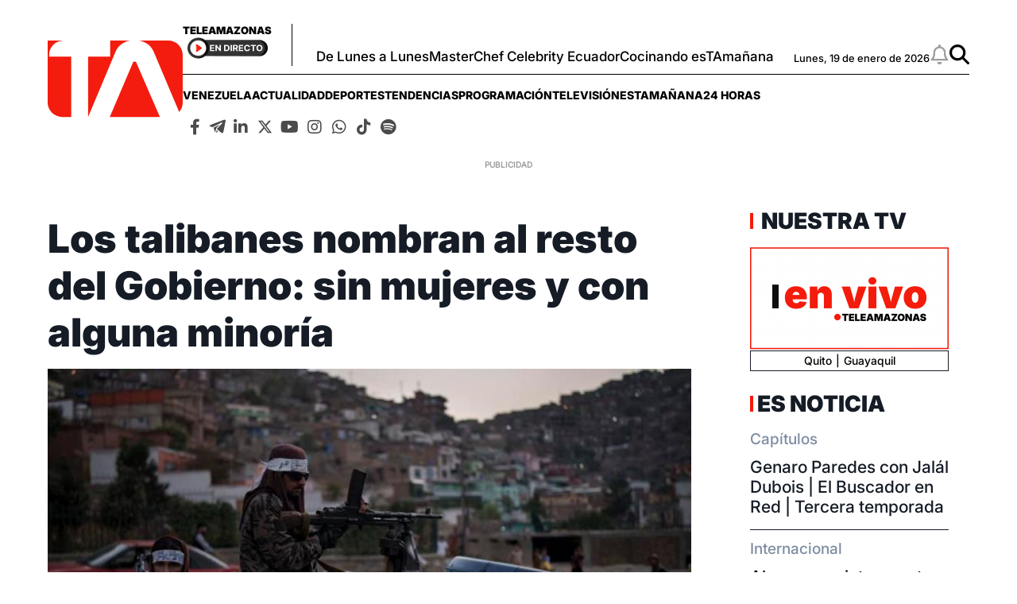

--- FILE ---
content_type: text/html; charset=utf-8
request_url: https://www.google.com/recaptcha/api2/aframe
body_size: 180
content:
<!DOCTYPE HTML><html><head><meta http-equiv="content-type" content="text/html; charset=UTF-8"></head><body><script nonce="h7chnIheTD_1krsr7mfRQA">/** Anti-fraud and anti-abuse applications only. See google.com/recaptcha */ try{var clients={'sodar':'https://pagead2.googlesyndication.com/pagead/sodar?'};window.addEventListener("message",function(a){try{if(a.source===window.parent){var b=JSON.parse(a.data);var c=clients[b['id']];if(c){var d=document.createElement('img');d.src=c+b['params']+'&rc='+(localStorage.getItem("rc::a")?sessionStorage.getItem("rc::b"):"");window.document.body.appendChild(d);sessionStorage.setItem("rc::e",parseInt(sessionStorage.getItem("rc::e")||0)+1);localStorage.setItem("rc::h",'1768799569836');}}}catch(b){}});window.parent.postMessage("_grecaptcha_ready", "*");}catch(b){}</script></body></html>

--- FILE ---
content_type: text/css
request_url: https://www.teleamazonas.com/assets/screen.ad06d9bfd131704e2926.css?1757449253
body_size: 51423
content:
@font-face{font-family:Font Awesome\ 5 Free;font-style:normal;font-weight:400;font-display:block;src:url(/assets/77206a6bb316fa0aded5.eot);src:url(/assets/77206a6bb316fa0aded5.eot?#iefix) format("embedded-opentype"),url(/assets/7a3337626410ca2f4071.woff2) format("woff2"),url(/assets/bb58e57c48a3e911f15f.woff) format("woff"),url(/assets/491974d108fe4002b2aa.ttf) format("truetype"),url(/assets/4689f52cc96215721344.svg#fontawesome) format("svg")}@font-face{font-family:Font Awesome\ 5 Free;font-style:normal;font-weight:900;font-display:block;src:url(/assets/9bbb245e67a133f6e486.eot);src:url(/assets/9bbb245e67a133f6e486.eot?#iefix) format("embedded-opentype"),url(/assets/1551f4f60c37af51121f.woff2) format("woff2"),url(/assets/eeccf4f66002c6f2ba24.woff) format("woff"),url(/assets/be9ee23c0c6390141475.ttf) format("truetype"),url(/assets/7a8b4f130182d19a2d7c.svg#fontawesome) format("svg")}.fa,.fas{font-family:Font Awesome\ 5 Free;font-weight:900}@font-face{font-family:Font Awesome\ 5 Brands;font-style:normal;font-weight:400;font-display:block;src:url(/assets/23f19bb08961f37aaf69.eot);src:url(/assets/23f19bb08961f37aaf69.eot?#iefix) format("embedded-opentype"),url(/assets/d878b0a6a1144760244f.woff2) format("woff2"),url(/assets/2285773e6b4b172f07d9.woff) format("woff"),url(/assets/527940b104eb2ea366c8.ttf) format("truetype"),url(/assets/2f517e09eb2ca6650ff5.svg#fontawesome) format("svg")}.fab{font-family:Font Awesome\ 5 Brands;font-weight:400}@font-face{font-family:InterBlack;src:url(/assets/394605416f541d1bc5dc.woff2) format('woff2'),url(/assets/756513641f54ca8a981d.woff) format('woff'),url(/assets/2615b19ab6fb503e6bb7.ttf) format("truetype");font-weight:900;font-style:normal;font-display:swap}@font-face{font-family:InterBlack;src:url(/assets/036804b363a839ad4502.woff2) format('woff2'),url(/assets/d5a56f947752778a25dc.woff) format('woff'),url(/assets/d7efd3e2e1ccae370992.ttf) format("truetype");font-weight:900;font-style:italic;font-display:swap}@font-face{font-family:InterExtraBold;src:url(/assets/a8a3ab68a503bb0d0ab8.woff2) format('woff2'),url(/assets/bffe76d36b8a1a70a7f1.woff) format('woff'),url(/assets/c9a0d06db60f5cd270d4.ttf) format("truetype");font-weight:800;font-style:normal;font-display:swap}@font-face{font-family:InterExtraBold;src:url(/assets/ab057caef5a62843fbd8.woff2) format('woff2'),url(/assets/cd7ea00943fc40334e7d.woff) format('woff'),url(/assets/230fa25c28f877cb6e43.ttf) format("truetype");font-weight:800;font-style:italic;font-display:swap}@font-face{font-family:InterBold;src:url(/assets/042dfdbde05796116292.woff2) format('woff2'),url(/assets/c7f8891c282692c7802f.woff) format('woff'),url(/assets/934ca051dc94cbb68779.ttf) format("truetype");font-weight:700;font-style:normal;font-display:swap}@font-face{font-family:InterBold;src:url(/assets/d5db123fe2e14bcfac4d.woff2) format('woff2'),url(/assets/14579a7c81ecd18228b7.woff) format('woff'),url(/assets/42de0cd80a1ba6a87b27.ttf) format("truetype");font-weight:700;font-style:italic;font-display:swap}@font-face{font-family:InterMedium;src:url(/assets/9ed9283b86b0730fa5af.woff2) format('woff2'),url(/assets/c1beaa865c83ae71a4ea.woff) format('woff'),url(/assets/c51b145d8cf66a74cc74.ttf) format("truetype");font-weight:500;font-style:normal;font-display:swap}@font-face{font-family:InterMedium;src:url(/assets/71d2a6a28058c3a665f1.woff2) format('woff2'),url(/assets/8a774efff01c2eebd6e6.woff) format('woff'),url(/assets/0c8dd49a92562d446d3b.ttf) format("truetype");font-weight:500;font-style:italic;font-display:swap}@font-face{font-family:Inter;src:url(/assets/9a57fc95e3edab315ea1.woff2) format('woff2'),url(/assets/0b3c76a31901556b113c.woff) format('woff'),url(/assets/86c330c66f7333ff6202.ttf) format("truetype");font-weight:400;font-style:normal;font-display:swap}@font-face{font-family:Inter;src:url(/assets/c4a16ee268053557d9d2.woff2) format('woff2'),url(/assets/3b32f7d74c6bbcb58b4b.woff) format('woff'),url(/assets/9bb3be9cd024b8aedda8.ttf) format("truetype");font-weight:400;font-style:italic;font-display:swap}*{box-sizing:border-box;margin:0;padding:0}html{scroll-behavior:smooth}body,html{-webkit-font-smoothing:antialiased;-moz-osx-font-smoothing:grayscale}h1,h2,h3,h4,h5,h6{margin-bottom:.5rem;font-weight:600;line-height:1.2}h1{font-size:2.5rem}h2{font-size:2rem}h3{font-size:1.75rem}h4{font-size:1.5rem}h5{font-size:1.25rem}h6{font-size:1rem}ol,ul{list-style-type:none}button,input,select,textarea{font-size:inherit;line-height:inherit;background-color:transparent;border:none;outline:none}a{text-decoration:none}img{max-width:100%;height:auto;-ms-interpolation-mode:bicubic}figure{margin:0;line-height:0}strong{font-weight:700}

/*! libs */.slick-slider{box-sizing:border-box;-webkit-user-select:none;user-select:none;-webkit-touch-callout:none;-khtml-user-select:none;touch-action:pan-y;-webkit-tap-highlight-color:transparent}.slick-list,.slick-slider{position:relative;display:block}.slick-list{overflow:hidden;margin:0;padding:0}.slick-list:focus{outline:none}.slick-list.dragging{cursor:pointer;cursor:hand}.slick-slider .slick-list,.slick-slider .slick-track{transform:translateZ(0)}.slick-track{position:relative;top:0;left:0}.slick-track:after,.slick-track:before{display:table;content:''}.slick-track:after{clear:both}.slick-loading .slick-track{visibility:hidden}.slick-slide{display:none;float:left;height:100%;min-height:1px}[dir=rtl] .slick-slide{float:right}.slick-slide img{display:block;object-fit:scale-down;width:100%;height:100%}.slick-slide.slick-loading img{display:none}.slick-slide.dragging img{pointer-events:none}.slick-initialized .slick-slide{display:block}.slick-loading .slick-slide{visibility:hidden}.slick-vertical .slick-slide{display:block;height:auto;border:1px solid transparent}.slick-arrow.slick-hidden{display:none}
/*!
 * Font Awesome Free 5.15.4 by @fontawesome - https://fontawesome.com
 * License - https://fontawesome.com/license/free (Icons: CC BY 4.0, Fonts: SIL OFL 1.1, Code: MIT License)
 */.fa,.fab,.fad,.fal,.far,.fas{-moz-osx-font-smoothing:grayscale;-webkit-font-smoothing:antialiased;display:inline-block;font-style:normal;font-feature-settings:normal;font-variant:normal;text-rendering:auto;line-height:1}.fa-lg{font-size:1.33333em;line-height:.75em;vertical-align:-.0667em}.fa-xs{font-size:.75em}.fa-sm{font-size:.875em}.fa-1x{font-size:1em}.fa-2x{font-size:2em}.fa-3x{font-size:3em}.fa-4x{font-size:4em}.fa-5x{font-size:5em}.fa-6x{font-size:6em}.fa-7x{font-size:7em}.fa-8x{font-size:8em}.fa-9x{font-size:9em}.fa-10x{font-size:10em}.fa-fw{text-align:center;width:1.25em}.fa-ul{list-style-type:none;margin-left:2.5em;padding-left:0}.fa-ul>li{position:relative}.fa-li{left:-2em;position:absolute;text-align:center;width:2em;line-height:inherit}.fa-border{border:.08em solid #eee;border-radius:.1em;padding:.2em .25em .15em}.fa-pull-left{float:left}.fa-pull-right{float:right}.fa.fa-pull-left,.fab.fa-pull-left,.fal.fa-pull-left,.far.fa-pull-left,.fas.fa-pull-left{margin-right:.3em}.fa.fa-pull-right,.fab.fa-pull-right,.fal.fa-pull-right,.far.fa-pull-right,.fas.fa-pull-right{margin-left:.3em}.fa-spin{animation:a 2s linear infinite}.fa-pulse{animation:a 1s steps(8) infinite}@keyframes a{0%{transform:rotate(0deg)}to{transform:rotate(1turn)}}.fa-rotate-90{-ms-filter:"progid:DXImageTransform.Microsoft.BasicImage(rotation=1)";transform:rotate(90deg)}.fa-rotate-180{-ms-filter:"progid:DXImageTransform.Microsoft.BasicImage(rotation=2)";transform:rotate(180deg)}.fa-rotate-270{-ms-filter:"progid:DXImageTransform.Microsoft.BasicImage(rotation=3)";transform:rotate(270deg)}.fa-flip-horizontal{-ms-filter:"progid:DXImageTransform.Microsoft.BasicImage(rotation=0, mirror=1)";transform:scaleX(-1)}.fa-flip-vertical{transform:scaleY(-1)}.fa-flip-both,.fa-flip-horizontal.fa-flip-vertical,.fa-flip-vertical{-ms-filter:"progid:DXImageTransform.Microsoft.BasicImage(rotation=2, mirror=1)"}.fa-flip-both,.fa-flip-horizontal.fa-flip-vertical{transform:scale(-1)}:root .fa-flip-both,:root .fa-flip-horizontal,:root .fa-flip-vertical,:root .fa-rotate-90,:root .fa-rotate-180,:root .fa-rotate-270{filter:none}.fa-stack{display:inline-block;height:2em;line-height:2em;position:relative;vertical-align:middle;width:2.5em}.fa-stack-1x,.fa-stack-2x{left:0;position:absolute;text-align:center;width:100%}.fa-stack-1x{line-height:inherit}.fa-stack-2x{font-size:2em}.fa-inverse{color:#fff}.fa-500px:before{content:"\f26e"}.fa-accessible-icon:before{content:"\f368"}.fa-accusoft:before{content:"\f369"}.fa-acquisitions-incorporated:before{content:"\f6af"}.fa-ad:before{content:"\f641"}.fa-address-book:before{content:"\f2b9"}.fa-address-card:before{content:"\f2bb"}.fa-adjust:before{content:"\f042"}.fa-adn:before{content:"\f170"}.fa-adversal:before{content:"\f36a"}.fa-affiliatetheme:before{content:"\f36b"}.fa-air-freshener:before{content:"\f5d0"}.fa-airbnb:before{content:"\f834"}.fa-algolia:before{content:"\f36c"}.fa-align-center:before{content:"\f037"}.fa-align-justify:before{content:"\f039"}.fa-align-left:before{content:"\f036"}.fa-align-right:before{content:"\f038"}.fa-alipay:before{content:"\f642"}.fa-allergies:before{content:"\f461"}.fa-amazon:before{content:"\f270"}.fa-amazon-pay:before{content:"\f42c"}.fa-ambulance:before{content:"\f0f9"}.fa-american-sign-language-interpreting:before{content:"\f2a3"}.fa-amilia:before{content:"\f36d"}.fa-anchor:before{content:"\f13d"}.fa-android:before{content:"\f17b"}.fa-angellist:before{content:"\f209"}.fa-angle-double-down:before{content:"\f103"}.fa-angle-double-left:before{content:"\f100"}.fa-angle-double-right:before{content:"\f101"}.fa-angle-double-up:before{content:"\f102"}.fa-angle-down:before{content:"\f107"}.fa-angle-left:before{content:"\f104"}.fa-angle-right:before{content:"\f105"}.fa-angle-up:before{content:"\f106"}.fa-angry:before{content:"\f556"}.fa-angrycreative:before{content:"\f36e"}.fa-angular:before{content:"\f420"}.fa-ankh:before{content:"\f644"}.fa-app-store:before{content:"\f36f"}.fa-app-store-ios:before{content:"\f370"}.fa-apper:before{content:"\f371"}.fa-apple:before{content:"\f179"}.fa-apple-alt:before{content:"\f5d1"}.fa-apple-pay:before{content:"\f415"}.fa-archive:before{content:"\f187"}.fa-archway:before{content:"\f557"}.fa-arrow-alt-circle-down:before{content:"\f358"}.fa-arrow-alt-circle-left:before{content:"\f359"}.fa-arrow-alt-circle-right:before{content:"\f35a"}.fa-arrow-alt-circle-up:before{content:"\f35b"}.fa-arrow-circle-down:before{content:"\f0ab"}.fa-arrow-circle-left:before{content:"\f0a8"}.fa-arrow-circle-right:before{content:"\f0a9"}.fa-arrow-circle-up:before{content:"\f0aa"}.fa-arrow-down:before{content:"\f063"}.fa-arrow-left:before{content:"\f060"}.fa-arrow-right:before{content:"\f061"}.fa-arrow-up:before{content:"\f062"}.fa-arrows-alt:before{content:"\f0b2"}.fa-arrows-alt-h:before{content:"\f337"}.fa-arrows-alt-v:before{content:"\f338"}.fa-artstation:before{content:"\f77a"}.fa-assistive-listening-systems:before{content:"\f2a2"}.fa-asterisk:before{content:"\f069"}.fa-asymmetrik:before{content:"\f372"}.fa-at:before{content:"\f1fa"}.fa-atlas:before{content:"\f558"}.fa-atlassian:before{content:"\f77b"}.fa-atom:before{content:"\f5d2"}.fa-audible:before{content:"\f373"}.fa-audio-description:before{content:"\f29e"}.fa-autoprefixer:before{content:"\f41c"}.fa-avianex:before{content:"\f374"}.fa-aviato:before{content:"\f421"}.fa-award:before{content:"\f559"}.fa-aws:before{content:"\f375"}.fa-baby:before{content:"\f77c"}.fa-baby-carriage:before{content:"\f77d"}.fa-backspace:before{content:"\f55a"}.fa-backward:before{content:"\f04a"}.fa-bacon:before{content:"\f7e5"}.fa-bacteria:before{content:"\e059"}.fa-bacterium:before{content:"\e05a"}.fa-bahai:before{content:"\f666"}.fa-balance-scale:before{content:"\f24e"}.fa-balance-scale-left:before{content:"\f515"}.fa-balance-scale-right:before{content:"\f516"}.fa-ban:before{content:"\f05e"}.fa-band-aid:before{content:"\f462"}.fa-bandcamp:before{content:"\f2d5"}.fa-barcode:before{content:"\f02a"}.fa-bars:before{content:"\f0c9"}.fa-baseball-ball:before{content:"\f433"}.fa-basketball-ball:before{content:"\f434"}.fa-bath:before{content:"\f2cd"}.fa-battery-empty:before{content:"\f244"}.fa-battery-full:before{content:"\f240"}.fa-battery-half:before{content:"\f242"}.fa-battery-quarter:before{content:"\f243"}.fa-battery-three-quarters:before{content:"\f241"}.fa-battle-net:before{content:"\f835"}.fa-bed:before{content:"\f236"}.fa-beer:before{content:"\f0fc"}.fa-behance:before{content:"\f1b4"}.fa-behance-square:before{content:"\f1b5"}.fa-bell:before{content:"\f0f3"}.fa-bell-slash:before{content:"\f1f6"}.fa-bezier-curve:before{content:"\f55b"}.fa-bible:before{content:"\f647"}.fa-bicycle:before{content:"\f206"}.fa-biking:before{content:"\f84a"}.fa-bimobject:before{content:"\f378"}.fa-binoculars:before{content:"\f1e5"}.fa-biohazard:before{content:"\f780"}.fa-birthday-cake:before{content:"\f1fd"}.fa-bitbucket:before{content:"\f171"}.fa-bitcoin:before{content:"\f379"}.fa-bity:before{content:"\f37a"}.fa-black-tie:before{content:"\f27e"}.fa-blackberry:before{content:"\f37b"}.fa-blender:before{content:"\f517"}.fa-blender-phone:before{content:"\f6b6"}.fa-blind:before{content:"\f29d"}.fa-blog:before{content:"\f781"}.fa-blogger:before{content:"\f37c"}.fa-blogger-b:before{content:"\f37d"}.fa-bluetooth:before{content:"\f293"}.fa-bluetooth-b:before{content:"\f294"}.fa-bold:before{content:"\f032"}.fa-bolt:before{content:"\f0e7"}.fa-bomb:before{content:"\f1e2"}.fa-bone:before{content:"\f5d7"}.fa-bong:before{content:"\f55c"}.fa-book:before{content:"\f02d"}.fa-book-dead:before{content:"\f6b7"}.fa-book-medical:before{content:"\f7e6"}.fa-book-open:before{content:"\f518"}.fa-book-reader:before{content:"\f5da"}.fa-bookmark:before{content:"\f02e"}.fa-bootstrap:before{content:"\f836"}.fa-border-all:before{content:"\f84c"}.fa-border-none:before{content:"\f850"}.fa-border-style:before{content:"\f853"}.fa-bowling-ball:before{content:"\f436"}.fa-box:before{content:"\f466"}.fa-box-open:before{content:"\f49e"}.fa-box-tissue:before{content:"\e05b"}.fa-boxes:before{content:"\f468"}.fa-braille:before{content:"\f2a1"}.fa-brain:before{content:"\f5dc"}.fa-bread-slice:before{content:"\f7ec"}.fa-briefcase:before{content:"\f0b1"}.fa-briefcase-medical:before{content:"\f469"}.fa-broadcast-tower:before{content:"\f519"}.fa-broom:before{content:"\f51a"}.fa-brush:before{content:"\f55d"}.fa-btc:before{content:"\f15a"}.fa-buffer:before{content:"\f837"}.fa-bug:before{content:"\f188"}.fa-building:before{content:"\f1ad"}.fa-bullhorn:before{content:"\f0a1"}.fa-bullseye:before{content:"\f140"}.fa-burn:before{content:"\f46a"}.fa-buromobelexperte:before{content:"\f37f"}.fa-bus:before{content:"\f207"}.fa-bus-alt:before{content:"\f55e"}.fa-business-time:before{content:"\f64a"}.fa-buy-n-large:before{content:"\f8a6"}.fa-buysellads:before{content:"\f20d"}.fa-calculator:before{content:"\f1ec"}.fa-calendar:before{content:"\f133"}.fa-calendar-alt:before{content:"\f073"}.fa-calendar-check:before{content:"\f274"}.fa-calendar-day:before{content:"\f783"}.fa-calendar-minus:before{content:"\f272"}.fa-calendar-plus:before{content:"\f271"}.fa-calendar-times:before{content:"\f273"}.fa-calendar-week:before{content:"\f784"}.fa-camera:before{content:"\f030"}.fa-camera-retro:before{content:"\f083"}.fa-campground:before{content:"\f6bb"}.fa-canadian-maple-leaf:before{content:"\f785"}.fa-candy-cane:before{content:"\f786"}.fa-cannabis:before{content:"\f55f"}.fa-capsules:before{content:"\f46b"}.fa-car:before{content:"\f1b9"}.fa-car-alt:before{content:"\f5de"}.fa-car-battery:before{content:"\f5df"}.fa-car-crash:before{content:"\f5e1"}.fa-car-side:before{content:"\f5e4"}.fa-caravan:before{content:"\f8ff"}.fa-caret-down:before{content:"\f0d7"}.fa-caret-left:before{content:"\f0d9"}.fa-caret-right:before{content:"\f0da"}.fa-caret-square-down:before{content:"\f150"}.fa-caret-square-left:before{content:"\f191"}.fa-caret-square-right:before{content:"\f152"}.fa-caret-square-up:before{content:"\f151"}.fa-caret-up:before{content:"\f0d8"}.fa-carrot:before{content:"\f787"}.fa-cart-arrow-down:before{content:"\f218"}.fa-cart-plus:before{content:"\f217"}.fa-cash-register:before{content:"\f788"}.fa-cat:before{content:"\f6be"}.fa-cc-amazon-pay:before{content:"\f42d"}.fa-cc-amex:before{content:"\f1f3"}.fa-cc-apple-pay:before{content:"\f416"}.fa-cc-diners-club:before{content:"\f24c"}.fa-cc-discover:before{content:"\f1f2"}.fa-cc-jcb:before{content:"\f24b"}.fa-cc-mastercard:before{content:"\f1f1"}.fa-cc-paypal:before{content:"\f1f4"}.fa-cc-stripe:before{content:"\f1f5"}.fa-cc-visa:before{content:"\f1f0"}.fa-centercode:before{content:"\f380"}.fa-centos:before{content:"\f789"}.fa-certificate:before{content:"\f0a3"}.fa-chair:before{content:"\f6c0"}.fa-chalkboard:before{content:"\f51b"}.fa-chalkboard-teacher:before{content:"\f51c"}.fa-charging-station:before{content:"\f5e7"}.fa-chart-area:before{content:"\f1fe"}.fa-chart-bar:before{content:"\f080"}.fa-chart-line:before{content:"\f201"}.fa-chart-pie:before{content:"\f200"}.fa-check:before{content:"\f00c"}.fa-check-circle:before{content:"\f058"}.fa-check-double:before{content:"\f560"}.fa-check-square:before{content:"\f14a"}.fa-cheese:before{content:"\f7ef"}.fa-chess:before{content:"\f439"}.fa-chess-bishop:before{content:"\f43a"}.fa-chess-board:before{content:"\f43c"}.fa-chess-king:before{content:"\f43f"}.fa-chess-knight:before{content:"\f441"}.fa-chess-pawn:before{content:"\f443"}.fa-chess-queen:before{content:"\f445"}.fa-chess-rook:before{content:"\f447"}.fa-chevron-circle-down:before{content:"\f13a"}.fa-chevron-circle-left:before{content:"\f137"}.fa-chevron-circle-right:before{content:"\f138"}.fa-chevron-circle-up:before{content:"\f139"}.fa-chevron-down:before{content:"\f078"}.fa-chevron-left:before{content:"\f053"}.fa-chevron-right:before{content:"\f054"}.fa-chevron-up:before{content:"\f077"}.fa-child:before{content:"\f1ae"}.fa-chrome:before{content:"\f268"}.fa-chromecast:before{content:"\f838"}.fa-church:before{content:"\f51d"}.fa-circle:before{content:"\f111"}.fa-circle-notch:before{content:"\f1ce"}.fa-city:before{content:"\f64f"}.fa-clinic-medical:before{content:"\f7f2"}.fa-clipboard:before{content:"\f328"}.fa-clipboard-check:before{content:"\f46c"}.fa-clipboard-list:before{content:"\f46d"}.fa-clock:before{content:"\f017"}.fa-clone:before{content:"\f24d"}.fa-closed-captioning:before{content:"\f20a"}.fa-cloud:before{content:"\f0c2"}.fa-cloud-download-alt:before{content:"\f381"}.fa-cloud-meatball:before{content:"\f73b"}.fa-cloud-moon:before{content:"\f6c3"}.fa-cloud-moon-rain:before{content:"\f73c"}.fa-cloud-rain:before{content:"\f73d"}.fa-cloud-showers-heavy:before{content:"\f740"}.fa-cloud-sun:before{content:"\f6c4"}.fa-cloud-sun-rain:before{content:"\f743"}.fa-cloud-upload-alt:before{content:"\f382"}.fa-cloudflare:before{content:"\e07d"}.fa-cloudscale:before{content:"\f383"}.fa-cloudsmith:before{content:"\f384"}.fa-cloudversify:before{content:"\f385"}.fa-cocktail:before{content:"\f561"}.fa-code:before{content:"\f121"}.fa-code-branch:before{content:"\f126"}.fa-codepen:before{content:"\f1cb"}.fa-codiepie:before{content:"\f284"}.fa-coffee:before{content:"\f0f4"}.fa-cog:before{content:"\f013"}.fa-cogs:before{content:"\f085"}.fa-coins:before{content:"\f51e"}.fa-columns:before{content:"\f0db"}.fa-comment:before{content:"\f075"}.fa-comment-alt:before{content:"\f27a"}.fa-comment-dollar:before{content:"\f651"}.fa-comment-dots:before{content:"\f4ad"}.fa-comment-medical:before{content:"\f7f5"}.fa-comment-slash:before{content:"\f4b3"}.fa-comments:before{content:"\f086"}.fa-comments-dollar:before{content:"\f653"}.fa-compact-disc:before{content:"\f51f"}.fa-compass:before{content:"\f14e"}.fa-compress:before{content:"\f066"}.fa-compress-alt:before{content:"\f422"}.fa-compress-arrows-alt:before{content:"\f78c"}.fa-concierge-bell:before{content:"\f562"}.fa-confluence:before{content:"\f78d"}.fa-connectdevelop:before{content:"\f20e"}.fa-contao:before{content:"\f26d"}.fa-cookie:before{content:"\f563"}.fa-cookie-bite:before{content:"\f564"}.fa-copy:before{content:"\f0c5"}.fa-copyright:before{content:"\f1f9"}.fa-cotton-bureau:before{content:"\f89e"}.fa-couch:before{content:"\f4b8"}.fa-cpanel:before{content:"\f388"}.fa-creative-commons:before{content:"\f25e"}.fa-creative-commons-by:before{content:"\f4e7"}.fa-creative-commons-nc:before{content:"\f4e8"}.fa-creative-commons-nc-eu:before{content:"\f4e9"}.fa-creative-commons-nc-jp:before{content:"\f4ea"}.fa-creative-commons-nd:before{content:"\f4eb"}.fa-creative-commons-pd:before{content:"\f4ec"}.fa-creative-commons-pd-alt:before{content:"\f4ed"}.fa-creative-commons-remix:before{content:"\f4ee"}.fa-creative-commons-sa:before{content:"\f4ef"}.fa-creative-commons-sampling:before{content:"\f4f0"}.fa-creative-commons-sampling-plus:before{content:"\f4f1"}.fa-creative-commons-share:before{content:"\f4f2"}.fa-creative-commons-zero:before{content:"\f4f3"}.fa-credit-card:before{content:"\f09d"}.fa-critical-role:before{content:"\f6c9"}.fa-crop:before{content:"\f125"}.fa-crop-alt:before{content:"\f565"}.fa-cross:before{content:"\f654"}.fa-crosshairs:before{content:"\f05b"}.fa-crow:before{content:"\f520"}.fa-crown:before{content:"\f521"}.fa-crutch:before{content:"\f7f7"}.fa-css3:before{content:"\f13c"}.fa-css3-alt:before{content:"\f38b"}.fa-cube:before{content:"\f1b2"}.fa-cubes:before{content:"\f1b3"}.fa-cut:before{content:"\f0c4"}.fa-cuttlefish:before{content:"\f38c"}.fa-d-and-d:before{content:"\f38d"}.fa-d-and-d-beyond:before{content:"\f6ca"}.fa-dailymotion:before{content:"\e052"}.fa-dashcube:before{content:"\f210"}.fa-database:before{content:"\f1c0"}.fa-deaf:before{content:"\f2a4"}.fa-deezer:before{content:"\e077"}.fa-delicious:before{content:"\f1a5"}.fa-democrat:before{content:"\f747"}.fa-deploydog:before{content:"\f38e"}.fa-deskpro:before{content:"\f38f"}.fa-desktop:before{content:"\f108"}.fa-dev:before{content:"\f6cc"}.fa-deviantart:before{content:"\f1bd"}.fa-dharmachakra:before{content:"\f655"}.fa-dhl:before{content:"\f790"}.fa-diagnoses:before{content:"\f470"}.fa-diaspora:before{content:"\f791"}.fa-dice:before{content:"\f522"}.fa-dice-d20:before{content:"\f6cf"}.fa-dice-d6:before{content:"\f6d1"}.fa-dice-five:before{content:"\f523"}.fa-dice-four:before{content:"\f524"}.fa-dice-one:before{content:"\f525"}.fa-dice-six:before{content:"\f526"}.fa-dice-three:before{content:"\f527"}.fa-dice-two:before{content:"\f528"}.fa-digg:before{content:"\f1a6"}.fa-digital-ocean:before{content:"\f391"}.fa-digital-tachograph:before{content:"\f566"}.fa-directions:before{content:"\f5eb"}.fa-discord:before{content:"\f392"}.fa-discourse:before{content:"\f393"}.fa-disease:before{content:"\f7fa"}.fa-divide:before{content:"\f529"}.fa-dizzy:before{content:"\f567"}.fa-dna:before{content:"\f471"}.fa-dochub:before{content:"\f394"}.fa-docker:before{content:"\f395"}.fa-dog:before{content:"\f6d3"}.fa-dollar-sign:before{content:"\f155"}.fa-dolly:before{content:"\f472"}.fa-dolly-flatbed:before{content:"\f474"}.fa-donate:before{content:"\f4b9"}.fa-door-closed:before{content:"\f52a"}.fa-door-open:before{content:"\f52b"}.fa-dot-circle:before{content:"\f192"}.fa-dove:before{content:"\f4ba"}.fa-download:before{content:"\f019"}.fa-draft2digital:before{content:"\f396"}.fa-drafting-compass:before{content:"\f568"}.fa-dragon:before{content:"\f6d5"}.fa-draw-polygon:before{content:"\f5ee"}.fa-dribbble:before{content:"\f17d"}.fa-dribbble-square:before{content:"\f397"}.fa-dropbox:before{content:"\f16b"}.fa-drum:before{content:"\f569"}.fa-drum-steelpan:before{content:"\f56a"}.fa-drumstick-bite:before{content:"\f6d7"}.fa-drupal:before{content:"\f1a9"}.fa-dumbbell:before{content:"\f44b"}.fa-dumpster:before{content:"\f793"}.fa-dumpster-fire:before{content:"\f794"}.fa-dungeon:before{content:"\f6d9"}.fa-dyalog:before{content:"\f399"}.fa-earlybirds:before{content:"\f39a"}.fa-ebay:before{content:"\f4f4"}.fa-edge:before{content:"\f282"}.fa-edge-legacy:before{content:"\e078"}.fa-edit:before{content:"\f044"}.fa-egg:before{content:"\f7fb"}.fa-eject:before{content:"\f052"}.fa-elementor:before{content:"\f430"}.fa-ellipsis-h:before{content:"\f141"}.fa-ellipsis-v:before{content:"\f142"}.fa-ello:before{content:"\f5f1"}.fa-ember:before{content:"\f423"}.fa-empire:before{content:"\f1d1"}.fa-envelope:before{content:"\f0e0"}.fa-envelope-open:before{content:"\f2b6"}.fa-envelope-open-text:before{content:"\f658"}.fa-envelope-square:before{content:"\f199"}.fa-envira:before{content:"\f299"}.fa-equals:before{content:"\f52c"}.fa-eraser:before{content:"\f12d"}.fa-erlang:before{content:"\f39d"}.fa-ethereum:before{content:"\f42e"}.fa-ethernet:before{content:"\f796"}.fa-etsy:before{content:"\f2d7"}.fa-euro-sign:before{content:"\f153"}.fa-evernote:before{content:"\f839"}.fa-exchange-alt:before{content:"\f362"}.fa-exclamation:before{content:"\f12a"}.fa-exclamation-circle:before{content:"\f06a"}.fa-exclamation-triangle:before{content:"\f071"}.fa-expand:before{content:"\f065"}.fa-expand-alt:before{content:"\f424"}.fa-expand-arrows-alt:before{content:"\f31e"}.fa-expeditedssl:before{content:"\f23e"}.fa-external-link-alt:before{content:"\f35d"}.fa-external-link-square-alt:before{content:"\f360"}.fa-eye:before{content:"\f06e"}.fa-eye-dropper:before{content:"\f1fb"}.fa-eye-slash:before{content:"\f070"}.fa-facebook:before{content:"\f09a"}.fa-facebook-f:before{content:"\f39e"}.fa-facebook-messenger:before{content:"\f39f"}.fa-facebook-square:before{content:"\f082"}.fa-fan:before{content:"\f863"}.fa-fantasy-flight-games:before{content:"\f6dc"}.fa-fast-backward:before{content:"\f049"}.fa-fast-forward:before{content:"\f050"}.fa-faucet:before{content:"\e005"}.fa-fax:before{content:"\f1ac"}.fa-feather:before{content:"\f52d"}.fa-feather-alt:before{content:"\f56b"}.fa-fedex:before{content:"\f797"}.fa-fedora:before{content:"\f798"}.fa-female:before{content:"\f182"}.fa-fighter-jet:before{content:"\f0fb"}.fa-figma:before{content:"\f799"}.fa-file:before{content:"\f15b"}.fa-file-alt:before{content:"\f15c"}.fa-file-archive:before{content:"\f1c6"}.fa-file-audio:before{content:"\f1c7"}.fa-file-code:before{content:"\f1c9"}.fa-file-contract:before{content:"\f56c"}.fa-file-csv:before{content:"\f6dd"}.fa-file-download:before{content:"\f56d"}.fa-file-excel:before{content:"\f1c3"}.fa-file-export:before{content:"\f56e"}.fa-file-image:before{content:"\f1c5"}.fa-file-import:before{content:"\f56f"}.fa-file-invoice:before{content:"\f570"}.fa-file-invoice-dollar:before{content:"\f571"}.fa-file-medical:before{content:"\f477"}.fa-file-medical-alt:before{content:"\f478"}.fa-file-pdf:before{content:"\f1c1"}.fa-file-powerpoint:before{content:"\f1c4"}.fa-file-prescription:before{content:"\f572"}.fa-file-signature:before{content:"\f573"}.fa-file-upload:before{content:"\f574"}.fa-file-video:before{content:"\f1c8"}.fa-file-word:before{content:"\f1c2"}.fa-fill:before{content:"\f575"}.fa-fill-drip:before{content:"\f576"}.fa-film:before{content:"\f008"}.fa-filter:before{content:"\f0b0"}.fa-fingerprint:before{content:"\f577"}.fa-fire:before{content:"\f06d"}.fa-fire-alt:before{content:"\f7e4"}.fa-fire-extinguisher:before{content:"\f134"}.fa-firefox:before{content:"\f269"}.fa-firefox-browser:before{content:"\e007"}.fa-first-aid:before{content:"\f479"}.fa-first-order:before{content:"\f2b0"}.fa-first-order-alt:before{content:"\f50a"}.fa-firstdraft:before{content:"\f3a1"}.fa-fish:before{content:"\f578"}.fa-fist-raised:before{content:"\f6de"}.fa-flag:before{content:"\f024"}.fa-flag-checkered:before{content:"\f11e"}.fa-flag-usa:before{content:"\f74d"}.fa-flask:before{content:"\f0c3"}.fa-flickr:before{content:"\f16e"}.fa-flipboard:before{content:"\f44d"}.fa-flushed:before{content:"\f579"}.fa-fly:before{content:"\f417"}.fa-folder:before{content:"\f07b"}.fa-folder-minus:before{content:"\f65d"}.fa-folder-open:before{content:"\f07c"}.fa-folder-plus:before{content:"\f65e"}.fa-font:before{content:"\f031"}.fa-font-awesome:before{content:"\f2b4"}.fa-font-awesome-alt:before{content:"\f35c"}.fa-font-awesome-flag:before{content:"\f425"}.fa-font-awesome-logo-full:before{content:"\f4e6"}.fa-fonticons:before{content:"\f280"}.fa-fonticons-fi:before{content:"\f3a2"}.fa-football-ball:before{content:"\f44e"}.fa-fort-awesome:before{content:"\f286"}.fa-fort-awesome-alt:before{content:"\f3a3"}.fa-forumbee:before{content:"\f211"}.fa-forward:before{content:"\f04e"}.fa-foursquare:before{content:"\f180"}.fa-free-code-camp:before{content:"\f2c5"}.fa-freebsd:before{content:"\f3a4"}.fa-frog:before{content:"\f52e"}.fa-frown:before{content:"\f119"}.fa-frown-open:before{content:"\f57a"}.fa-fulcrum:before{content:"\f50b"}.fa-funnel-dollar:before{content:"\f662"}.fa-futbol:before{content:"\f1e3"}.fa-galactic-republic:before{content:"\f50c"}.fa-galactic-senate:before{content:"\f50d"}.fa-gamepad:before{content:"\f11b"}.fa-gas-pump:before{content:"\f52f"}.fa-gavel:before{content:"\f0e3"}.fa-gem:before{content:"\f3a5"}.fa-genderless:before{content:"\f22d"}.fa-get-pocket:before{content:"\f265"}.fa-gg:before{content:"\f260"}.fa-gg-circle:before{content:"\f261"}.fa-ghost:before{content:"\f6e2"}.fa-gift:before{content:"\f06b"}.fa-gifts:before{content:"\f79c"}.fa-git:before{content:"\f1d3"}.fa-git-alt:before{content:"\f841"}.fa-git-square:before{content:"\f1d2"}.fa-github:before{content:"\f09b"}.fa-github-alt:before{content:"\f113"}.fa-github-square:before{content:"\f092"}.fa-gitkraken:before{content:"\f3a6"}.fa-gitlab:before{content:"\f296"}.fa-gitter:before{content:"\f426"}.fa-glass-cheers:before{content:"\f79f"}.fa-glass-martini:before{content:"\f000"}.fa-glass-martini-alt:before{content:"\f57b"}.fa-glass-whiskey:before{content:"\f7a0"}.fa-glasses:before{content:"\f530"}.fa-glide:before{content:"\f2a5"}.fa-glide-g:before{content:"\f2a6"}.fa-globe:before{content:"\f0ac"}.fa-globe-africa:before{content:"\f57c"}.fa-globe-americas:before{content:"\f57d"}.fa-globe-asia:before{content:"\f57e"}.fa-globe-europe:before{content:"\f7a2"}.fa-gofore:before{content:"\f3a7"}.fa-golf-ball:before{content:"\f450"}.fa-goodreads:before{content:"\f3a8"}.fa-goodreads-g:before{content:"\f3a9"}.fa-google:before{content:"\f1a0"}.fa-google-drive:before{content:"\f3aa"}.fa-google-pay:before{content:"\e079"}.fa-google-play:before{content:"\f3ab"}.fa-google-plus:before{content:"\f2b3"}.fa-google-plus-g:before{content:"\f0d5"}.fa-google-plus-square:before{content:"\f0d4"}.fa-google-wallet:before{content:"\f1ee"}.fa-gopuram:before{content:"\f664"}.fa-graduation-cap:before{content:"\f19d"}.fa-gratipay:before{content:"\f184"}.fa-grav:before{content:"\f2d6"}.fa-greater-than:before{content:"\f531"}.fa-greater-than-equal:before{content:"\f532"}.fa-grimace:before{content:"\f57f"}.fa-grin:before{content:"\f580"}.fa-grin-alt:before{content:"\f581"}.fa-grin-beam:before{content:"\f582"}.fa-grin-beam-sweat:before{content:"\f583"}.fa-grin-hearts:before{content:"\f584"}.fa-grin-squint:before{content:"\f585"}.fa-grin-squint-tears:before{content:"\f586"}.fa-grin-stars:before{content:"\f587"}.fa-grin-tears:before{content:"\f588"}.fa-grin-tongue:before{content:"\f589"}.fa-grin-tongue-squint:before{content:"\f58a"}.fa-grin-tongue-wink:before{content:"\f58b"}.fa-grin-wink:before{content:"\f58c"}.fa-grip-horizontal:before{content:"\f58d"}.fa-grip-lines:before{content:"\f7a4"}.fa-grip-lines-vertical:before{content:"\f7a5"}.fa-grip-vertical:before{content:"\f58e"}.fa-gripfire:before{content:"\f3ac"}.fa-grunt:before{content:"\f3ad"}.fa-guilded:before{content:"\e07e"}.fa-guitar:before{content:"\f7a6"}.fa-gulp:before{content:"\f3ae"}.fa-h-square:before{content:"\f0fd"}.fa-hacker-news:before{content:"\f1d4"}.fa-hacker-news-square:before{content:"\f3af"}.fa-hackerrank:before{content:"\f5f7"}.fa-hamburger:before{content:"\f805"}.fa-hammer:before{content:"\f6e3"}.fa-hamsa:before{content:"\f665"}.fa-hand-holding:before{content:"\f4bd"}.fa-hand-holding-heart:before{content:"\f4be"}.fa-hand-holding-medical:before{content:"\e05c"}.fa-hand-holding-usd:before{content:"\f4c0"}.fa-hand-holding-water:before{content:"\f4c1"}.fa-hand-lizard:before{content:"\f258"}.fa-hand-middle-finger:before{content:"\f806"}.fa-hand-paper:before{content:"\f256"}.fa-hand-peace:before{content:"\f25b"}.fa-hand-point-down:before{content:"\f0a7"}.fa-hand-point-left:before{content:"\f0a5"}.fa-hand-point-right:before{content:"\f0a4"}.fa-hand-point-up:before{content:"\f0a6"}.fa-hand-pointer:before{content:"\f25a"}.fa-hand-rock:before{content:"\f255"}.fa-hand-scissors:before{content:"\f257"}.fa-hand-sparkles:before{content:"\e05d"}.fa-hand-spock:before{content:"\f259"}.fa-hands:before{content:"\f4c2"}.fa-hands-helping:before{content:"\f4c4"}.fa-hands-wash:before{content:"\e05e"}.fa-handshake:before{content:"\f2b5"}.fa-handshake-alt-slash:before{content:"\e05f"}.fa-handshake-slash:before{content:"\e060"}.fa-hanukiah:before{content:"\f6e6"}.fa-hard-hat:before{content:"\f807"}.fa-hashtag:before{content:"\f292"}.fa-hat-cowboy:before{content:"\f8c0"}.fa-hat-cowboy-side:before{content:"\f8c1"}.fa-hat-wizard:before{content:"\f6e8"}.fa-hdd:before{content:"\f0a0"}.fa-head-side-cough:before{content:"\e061"}.fa-head-side-cough-slash:before{content:"\e062"}.fa-head-side-mask:before{content:"\e063"}.fa-head-side-virus:before{content:"\e064"}.fa-heading:before{content:"\f1dc"}.fa-headphones:before{content:"\f025"}.fa-headphones-alt:before{content:"\f58f"}.fa-headset:before{content:"\f590"}.fa-heart:before{content:"\f004"}.fa-heart-broken:before{content:"\f7a9"}.fa-heartbeat:before{content:"\f21e"}.fa-helicopter:before{content:"\f533"}.fa-highlighter:before{content:"\f591"}.fa-hiking:before{content:"\f6ec"}.fa-hippo:before{content:"\f6ed"}.fa-hips:before{content:"\f452"}.fa-hire-a-helper:before{content:"\f3b0"}.fa-history:before{content:"\f1da"}.fa-hive:before{content:"\e07f"}.fa-hockey-puck:before{content:"\f453"}.fa-holly-berry:before{content:"\f7aa"}.fa-home:before{content:"\f015"}.fa-hooli:before{content:"\f427"}.fa-hornbill:before{content:"\f592"}.fa-horse:before{content:"\f6f0"}.fa-horse-head:before{content:"\f7ab"}.fa-hospital:before{content:"\f0f8"}.fa-hospital-alt:before{content:"\f47d"}.fa-hospital-symbol:before{content:"\f47e"}.fa-hospital-user:before{content:"\f80d"}.fa-hot-tub:before{content:"\f593"}.fa-hotdog:before{content:"\f80f"}.fa-hotel:before{content:"\f594"}.fa-hotjar:before{content:"\f3b1"}.fa-hourglass:before{content:"\f254"}.fa-hourglass-end:before{content:"\f253"}.fa-hourglass-half:before{content:"\f252"}.fa-hourglass-start:before{content:"\f251"}.fa-house-damage:before{content:"\f6f1"}.fa-house-user:before{content:"\e065"}.fa-houzz:before{content:"\f27c"}.fa-hryvnia:before{content:"\f6f2"}.fa-html5:before{content:"\f13b"}.fa-hubspot:before{content:"\f3b2"}.fa-i-cursor:before{content:"\f246"}.fa-ice-cream:before{content:"\f810"}.fa-icicles:before{content:"\f7ad"}.fa-icons:before{content:"\f86d"}.fa-id-badge:before{content:"\f2c1"}.fa-id-card:before{content:"\f2c2"}.fa-id-card-alt:before{content:"\f47f"}.fa-ideal:before{content:"\e013"}.fa-igloo:before{content:"\f7ae"}.fa-image:before{content:"\f03e"}.fa-images:before{content:"\f302"}.fa-imdb:before{content:"\f2d8"}.fa-inbox:before{content:"\f01c"}.fa-indent:before{content:"\f03c"}.fa-industry:before{content:"\f275"}.fa-infinity:before{content:"\f534"}.fa-info:before{content:"\f129"}.fa-info-circle:before{content:"\f05a"}.fa-innosoft:before{content:"\e080"}.fa-instagram:before{content:"\f16d"}.fa-instagram-square:before{content:"\e055"}.fa-instalod:before{content:"\e081"}.fa-intercom:before{content:"\f7af"}.fa-internet-explorer:before{content:"\f26b"}.fa-invision:before{content:"\f7b0"}.fa-ioxhost:before{content:"\f208"}.fa-italic:before{content:"\f033"}.fa-itch-io:before{content:"\f83a"}.fa-itunes:before{content:"\f3b4"}.fa-itunes-note:before{content:"\f3b5"}.fa-java:before{content:"\f4e4"}.fa-jedi:before{content:"\f669"}.fa-jedi-order:before{content:"\f50e"}.fa-jenkins:before{content:"\f3b6"}.fa-jira:before{content:"\f7b1"}.fa-joget:before{content:"\f3b7"}.fa-joint:before{content:"\f595"}.fa-joomla:before{content:"\f1aa"}.fa-journal-whills:before{content:"\f66a"}.fa-js:before{content:"\f3b8"}.fa-js-square:before{content:"\f3b9"}.fa-jsfiddle:before{content:"\f1cc"}.fa-kaaba:before{content:"\f66b"}.fa-kaggle:before{content:"\f5fa"}.fa-key:before{content:"\f084"}.fa-keybase:before{content:"\f4f5"}.fa-keyboard:before{content:"\f11c"}.fa-keycdn:before{content:"\f3ba"}.fa-khanda:before{content:"\f66d"}.fa-kickstarter:before{content:"\f3bb"}.fa-kickstarter-k:before{content:"\f3bc"}.fa-kiss:before{content:"\f596"}.fa-kiss-beam:before{content:"\f597"}.fa-kiss-wink-heart:before{content:"\f598"}.fa-kiwi-bird:before{content:"\f535"}.fa-korvue:before{content:"\f42f"}.fa-landmark:before{content:"\f66f"}.fa-language:before{content:"\f1ab"}.fa-laptop:before{content:"\f109"}.fa-laptop-code:before{content:"\f5fc"}.fa-laptop-house:before{content:"\e066"}.fa-laptop-medical:before{content:"\f812"}.fa-laravel:before{content:"\f3bd"}.fa-lastfm:before{content:"\f202"}.fa-lastfm-square:before{content:"\f203"}.fa-laugh:before{content:"\f599"}.fa-laugh-beam:before{content:"\f59a"}.fa-laugh-squint:before{content:"\f59b"}.fa-laugh-wink:before{content:"\f59c"}.fa-layer-group:before{content:"\f5fd"}.fa-leaf:before{content:"\f06c"}.fa-leanpub:before{content:"\f212"}.fa-lemon:before{content:"\f094"}.fa-less:before{content:"\f41d"}.fa-less-than:before{content:"\f536"}.fa-less-than-equal:before{content:"\f537"}.fa-level-down-alt:before{content:"\f3be"}.fa-level-up-alt:before{content:"\f3bf"}.fa-life-ring:before{content:"\f1cd"}.fa-lightbulb:before{content:"\f0eb"}.fa-line:before{content:"\f3c0"}.fa-link:before{content:"\f0c1"}.fa-linkedin:before{content:"\f08c"}.fa-linkedin-in:before{content:"\f0e1"}.fa-linode:before{content:"\f2b8"}.fa-linux:before{content:"\f17c"}.fa-lira-sign:before{content:"\f195"}.fa-list:before{content:"\f03a"}.fa-list-alt:before{content:"\f022"}.fa-list-ol:before{content:"\f0cb"}.fa-list-ul:before{content:"\f0ca"}.fa-location-arrow:before{content:"\f124"}.fa-lock:before{content:"\f023"}.fa-lock-open:before{content:"\f3c1"}.fa-long-arrow-alt-down:before{content:"\f309"}.fa-long-arrow-alt-left:before{content:"\f30a"}.fa-long-arrow-alt-right:before{content:"\f30b"}.fa-long-arrow-alt-up:before{content:"\f30c"}.fa-low-vision:before{content:"\f2a8"}.fa-luggage-cart:before{content:"\f59d"}.fa-lungs:before{content:"\f604"}.fa-lungs-virus:before{content:"\e067"}.fa-lyft:before{content:"\f3c3"}.fa-magento:before{content:"\f3c4"}.fa-magic:before{content:"\f0d0"}.fa-magnet:before{content:"\f076"}.fa-mail-bulk:before{content:"\f674"}.fa-mailchimp:before{content:"\f59e"}.fa-male:before{content:"\f183"}.fa-mandalorian:before{content:"\f50f"}.fa-map:before{content:"\f279"}.fa-map-marked:before{content:"\f59f"}.fa-map-marked-alt:before{content:"\f5a0"}.fa-map-marker:before{content:"\f041"}.fa-map-marker-alt:before{content:"\f3c5"}.fa-map-pin:before{content:"\f276"}.fa-map-signs:before{content:"\f277"}.fa-markdown:before{content:"\f60f"}.fa-marker:before{content:"\f5a1"}.fa-mars:before{content:"\f222"}.fa-mars-double:before{content:"\f227"}.fa-mars-stroke:before{content:"\f229"}.fa-mars-stroke-h:before{content:"\f22b"}.fa-mars-stroke-v:before{content:"\f22a"}.fa-mask:before{content:"\f6fa"}.fa-mastodon:before{content:"\f4f6"}.fa-maxcdn:before{content:"\f136"}.fa-mdb:before{content:"\f8ca"}.fa-medal:before{content:"\f5a2"}.fa-medapps:before{content:"\f3c6"}.fa-medium:before{content:"\f23a"}.fa-medium-m:before{content:"\f3c7"}.fa-medkit:before{content:"\f0fa"}.fa-medrt:before{content:"\f3c8"}.fa-meetup:before{content:"\f2e0"}.fa-megaport:before{content:"\f5a3"}.fa-meh:before{content:"\f11a"}.fa-meh-blank:before{content:"\f5a4"}.fa-meh-rolling-eyes:before{content:"\f5a5"}.fa-memory:before{content:"\f538"}.fa-mendeley:before{content:"\f7b3"}.fa-menorah:before{content:"\f676"}.fa-mercury:before{content:"\f223"}.fa-meteor:before{content:"\f753"}.fa-microblog:before{content:"\e01a"}.fa-microchip:before{content:"\f2db"}.fa-microphone:before{content:"\f130"}.fa-microphone-alt:before{content:"\f3c9"}.fa-microphone-alt-slash:before{content:"\f539"}.fa-microphone-slash:before{content:"\f131"}.fa-microscope:before{content:"\f610"}.fa-microsoft:before{content:"\f3ca"}.fa-minus:before{content:"\f068"}.fa-minus-circle:before{content:"\f056"}.fa-minus-square:before{content:"\f146"}.fa-mitten:before{content:"\f7b5"}.fa-mix:before{content:"\f3cb"}.fa-mixcloud:before{content:"\f289"}.fa-mixer:before{content:"\e056"}.fa-mizuni:before{content:"\f3cc"}.fa-mobile:before{content:"\f10b"}.fa-mobile-alt:before{content:"\f3cd"}.fa-modx:before{content:"\f285"}.fa-monero:before{content:"\f3d0"}.fa-money-bill:before{content:"\f0d6"}.fa-money-bill-alt:before{content:"\f3d1"}.fa-money-bill-wave:before{content:"\f53a"}.fa-money-bill-wave-alt:before{content:"\f53b"}.fa-money-check:before{content:"\f53c"}.fa-money-check-alt:before{content:"\f53d"}.fa-monument:before{content:"\f5a6"}.fa-moon:before{content:"\f186"}.fa-mortar-pestle:before{content:"\f5a7"}.fa-mosque:before{content:"\f678"}.fa-motorcycle:before{content:"\f21c"}.fa-mountain:before{content:"\f6fc"}.fa-mouse:before{content:"\f8cc"}.fa-mouse-pointer:before{content:"\f245"}.fa-mug-hot:before{content:"\f7b6"}.fa-music:before{content:"\f001"}.fa-napster:before{content:"\f3d2"}.fa-neos:before{content:"\f612"}.fa-network-wired:before{content:"\f6ff"}.fa-neuter:before{content:"\f22c"}.fa-newspaper:before{content:"\f1ea"}.fa-nimblr:before{content:"\f5a8"}.fa-node:before{content:"\f419"}.fa-node-js:before{content:"\f3d3"}.fa-not-equal:before{content:"\f53e"}.fa-notes-medical:before{content:"\f481"}.fa-npm:before{content:"\f3d4"}.fa-ns8:before{content:"\f3d5"}.fa-nutritionix:before{content:"\f3d6"}.fa-object-group:before{content:"\f247"}.fa-object-ungroup:before{content:"\f248"}.fa-octopus-deploy:before{content:"\e082"}.fa-odnoklassniki:before{content:"\f263"}.fa-odnoklassniki-square:before{content:"\f264"}.fa-oil-can:before{content:"\f613"}.fa-old-republic:before{content:"\f510"}.fa-om:before{content:"\f679"}.fa-opencart:before{content:"\f23d"}.fa-openid:before{content:"\f19b"}.fa-opera:before{content:"\f26a"}.fa-optin-monster:before{content:"\f23c"}.fa-orcid:before{content:"\f8d2"}.fa-osi:before{content:"\f41a"}.fa-otter:before{content:"\f700"}.fa-outdent:before{content:"\f03b"}.fa-page4:before{content:"\f3d7"}.fa-pagelines:before{content:"\f18c"}.fa-pager:before{content:"\f815"}.fa-paint-brush:before{content:"\f1fc"}.fa-paint-roller:before{content:"\f5aa"}.fa-palette:before{content:"\f53f"}.fa-palfed:before{content:"\f3d8"}.fa-pallet:before{content:"\f482"}.fa-paper-plane:before{content:"\f1d8"}.fa-paperclip:before{content:"\f0c6"}.fa-parachute-box:before{content:"\f4cd"}.fa-paragraph:before{content:"\f1dd"}.fa-parking:before{content:"\f540"}.fa-passport:before{content:"\f5ab"}.fa-pastafarianism:before{content:"\f67b"}.fa-paste:before{content:"\f0ea"}.fa-patreon:before{content:"\f3d9"}.fa-pause:before{content:"\f04c"}.fa-pause-circle:before{content:"\f28b"}.fa-paw:before{content:"\f1b0"}.fa-paypal:before{content:"\f1ed"}.fa-peace:before{content:"\f67c"}.fa-pen:before{content:"\f304"}.fa-pen-alt:before{content:"\f305"}.fa-pen-fancy:before{content:"\f5ac"}.fa-pen-nib:before{content:"\f5ad"}.fa-pen-square:before{content:"\f14b"}.fa-pencil-alt:before{content:"\f303"}.fa-pencil-ruler:before{content:"\f5ae"}.fa-penny-arcade:before{content:"\f704"}.fa-people-arrows:before{content:"\e068"}.fa-people-carry:before{content:"\f4ce"}.fa-pepper-hot:before{content:"\f816"}.fa-perbyte:before{content:"\e083"}.fa-percent:before{content:"\f295"}.fa-percentage:before{content:"\f541"}.fa-periscope:before{content:"\f3da"}.fa-person-booth:before{content:"\f756"}.fa-phabricator:before{content:"\f3db"}.fa-phoenix-framework:before{content:"\f3dc"}.fa-phoenix-squadron:before{content:"\f511"}.fa-phone:before{content:"\f095"}.fa-phone-alt:before{content:"\f879"}.fa-phone-slash:before{content:"\f3dd"}.fa-phone-square:before{content:"\f098"}.fa-phone-square-alt:before{content:"\f87b"}.fa-phone-volume:before{content:"\f2a0"}.fa-photo-video:before{content:"\f87c"}.fa-php:before{content:"\f457"}.fa-pied-piper:before{content:"\f2ae"}.fa-pied-piper-alt:before{content:"\f1a8"}.fa-pied-piper-hat:before{content:"\f4e5"}.fa-pied-piper-pp:before{content:"\f1a7"}.fa-pied-piper-square:before{content:"\e01e"}.fa-piggy-bank:before{content:"\f4d3"}.fa-pills:before{content:"\f484"}.fa-pinterest:before{content:"\f0d2"}.fa-pinterest-p:before{content:"\f231"}.fa-pinterest-square:before{content:"\f0d3"}.fa-pizza-slice:before{content:"\f818"}.fa-place-of-worship:before{content:"\f67f"}.fa-plane:before{content:"\f072"}.fa-plane-arrival:before{content:"\f5af"}.fa-plane-departure:before{content:"\f5b0"}.fa-plane-slash:before{content:"\e069"}.fa-play:before{content:"\f04b"}.fa-play-circle:before{content:"\f144"}.fa-playstation:before{content:"\f3df"}.fa-plug:before{content:"\f1e6"}.fa-plus:before{content:"\f067"}.fa-plus-circle:before{content:"\f055"}.fa-plus-square:before{content:"\f0fe"}.fa-podcast:before{content:"\f2ce"}.fa-poll:before{content:"\f681"}.fa-poll-h:before{content:"\f682"}.fa-poo:before{content:"\f2fe"}.fa-poo-storm:before{content:"\f75a"}.fa-poop:before{content:"\f619"}.fa-portrait:before{content:"\f3e0"}.fa-pound-sign:before{content:"\f154"}.fa-power-off:before{content:"\f011"}.fa-pray:before{content:"\f683"}.fa-praying-hands:before{content:"\f684"}.fa-prescription:before{content:"\f5b1"}.fa-prescription-bottle:before{content:"\f485"}.fa-prescription-bottle-alt:before{content:"\f486"}.fa-print:before{content:"\f02f"}.fa-procedures:before{content:"\f487"}.fa-product-hunt:before{content:"\f288"}.fa-project-diagram:before{content:"\f542"}.fa-pump-medical:before{content:"\e06a"}.fa-pump-soap:before{content:"\e06b"}.fa-pushed:before{content:"\f3e1"}.fa-puzzle-piece:before{content:"\f12e"}.fa-python:before{content:"\f3e2"}.fa-qq:before{content:"\f1d6"}.fa-qrcode:before{content:"\f029"}.fa-question:before{content:"\f128"}.fa-question-circle:before{content:"\f059"}.fa-quidditch:before{content:"\f458"}.fa-quinscape:before{content:"\f459"}.fa-quora:before{content:"\f2c4"}.fa-quote-left:before{content:"\f10d"}.fa-quote-right:before{content:"\f10e"}.fa-quran:before{content:"\f687"}.fa-r-project:before{content:"\f4f7"}.fa-radiation:before{content:"\f7b9"}.fa-radiation-alt:before{content:"\f7ba"}.fa-rainbow:before{content:"\f75b"}.fa-random:before{content:"\f074"}.fa-raspberry-pi:before{content:"\f7bb"}.fa-ravelry:before{content:"\f2d9"}.fa-react:before{content:"\f41b"}.fa-reacteurope:before{content:"\f75d"}.fa-readme:before{content:"\f4d5"}.fa-rebel:before{content:"\f1d0"}.fa-receipt:before{content:"\f543"}.fa-record-vinyl:before{content:"\f8d9"}.fa-recycle:before{content:"\f1b8"}.fa-red-river:before{content:"\f3e3"}.fa-reddit:before{content:"\f1a1"}.fa-reddit-alien:before{content:"\f281"}.fa-reddit-square:before{content:"\f1a2"}.fa-redhat:before{content:"\f7bc"}.fa-redo:before{content:"\f01e"}.fa-redo-alt:before{content:"\f2f9"}.fa-registered:before{content:"\f25d"}.fa-remove-format:before{content:"\f87d"}.fa-renren:before{content:"\f18b"}.fa-reply:before{content:"\f3e5"}.fa-reply-all:before{content:"\f122"}.fa-replyd:before{content:"\f3e6"}.fa-republican:before{content:"\f75e"}.fa-researchgate:before{content:"\f4f8"}.fa-resolving:before{content:"\f3e7"}.fa-restroom:before{content:"\f7bd"}.fa-retweet:before{content:"\f079"}.fa-rev:before{content:"\f5b2"}.fa-ribbon:before{content:"\f4d6"}.fa-ring:before{content:"\f70b"}.fa-road:before{content:"\f018"}.fa-robot:before{content:"\f544"}.fa-rocket:before{content:"\f135"}.fa-rocketchat:before{content:"\f3e8"}.fa-rockrms:before{content:"\f3e9"}.fa-route:before{content:"\f4d7"}.fa-rss:before{content:"\f09e"}.fa-rss-square:before{content:"\f143"}.fa-ruble-sign:before{content:"\f158"}.fa-ruler:before{content:"\f545"}.fa-ruler-combined:before{content:"\f546"}.fa-ruler-horizontal:before{content:"\f547"}.fa-ruler-vertical:before{content:"\f548"}.fa-running:before{content:"\f70c"}.fa-rupee-sign:before{content:"\f156"}.fa-rust:before{content:"\e07a"}.fa-sad-cry:before{content:"\f5b3"}.fa-sad-tear:before{content:"\f5b4"}.fa-safari:before{content:"\f267"}.fa-salesforce:before{content:"\f83b"}.fa-sass:before{content:"\f41e"}.fa-satellite:before{content:"\f7bf"}.fa-satellite-dish:before{content:"\f7c0"}.fa-save:before{content:"\f0c7"}.fa-schlix:before{content:"\f3ea"}.fa-school:before{content:"\f549"}.fa-screwdriver:before{content:"\f54a"}.fa-scribd:before{content:"\f28a"}.fa-scroll:before{content:"\f70e"}.fa-sd-card:before{content:"\f7c2"}.fa-search:before{content:"\f002"}.fa-search-dollar:before{content:"\f688"}.fa-search-location:before{content:"\f689"}.fa-search-minus:before{content:"\f010"}.fa-search-plus:before{content:"\f00e"}.fa-searchengin:before{content:"\f3eb"}.fa-seedling:before{content:"\f4d8"}.fa-sellcast:before{content:"\f2da"}.fa-sellsy:before{content:"\f213"}.fa-server:before{content:"\f233"}.fa-servicestack:before{content:"\f3ec"}.fa-shapes:before{content:"\f61f"}.fa-share:before{content:"\f064"}.fa-share-alt:before{content:"\f1e0"}.fa-share-alt-square:before{content:"\f1e1"}.fa-share-square:before{content:"\f14d"}.fa-shekel-sign:before{content:"\f20b"}.fa-shield-alt:before{content:"\f3ed"}.fa-shield-virus:before{content:"\e06c"}.fa-ship:before{content:"\f21a"}.fa-shipping-fast:before{content:"\f48b"}.fa-shirtsinbulk:before{content:"\f214"}.fa-shoe-prints:before{content:"\f54b"}.fa-shopify:before{content:"\e057"}.fa-shopping-bag:before{content:"\f290"}.fa-shopping-basket:before{content:"\f291"}.fa-shopping-cart:before{content:"\f07a"}.fa-shopware:before{content:"\f5b5"}.fa-shower:before{content:"\f2cc"}.fa-shuttle-van:before{content:"\f5b6"}.fa-sign:before{content:"\f4d9"}.fa-sign-in-alt:before{content:"\f2f6"}.fa-sign-language:before{content:"\f2a7"}.fa-sign-out-alt:before{content:"\f2f5"}.fa-signal:before{content:"\f012"}.fa-signature:before{content:"\f5b7"}.fa-sim-card:before{content:"\f7c4"}.fa-simplybuilt:before{content:"\f215"}.fa-sink:before{content:"\e06d"}.fa-sistrix:before{content:"\f3ee"}.fa-sitemap:before{content:"\f0e8"}.fa-sith:before{content:"\f512"}.fa-skating:before{content:"\f7c5"}.fa-sketch:before{content:"\f7c6"}.fa-skiing:before{content:"\f7c9"}.fa-skiing-nordic:before{content:"\f7ca"}.fa-skull:before{content:"\f54c"}.fa-skull-crossbones:before{content:"\f714"}.fa-skyatlas:before{content:"\f216"}.fa-skype:before{content:"\f17e"}.fa-slack:before{content:"\f198"}.fa-slack-hash:before{content:"\f3ef"}.fa-slash:before{content:"\f715"}.fa-sleigh:before{content:"\f7cc"}.fa-sliders-h:before{content:"\f1de"}.fa-slideshare:before{content:"\f1e7"}.fa-smile:before{content:"\f118"}.fa-smile-beam:before{content:"\f5b8"}.fa-smile-wink:before{content:"\f4da"}.fa-smog:before{content:"\f75f"}.fa-smoking:before{content:"\f48d"}.fa-smoking-ban:before{content:"\f54d"}.fa-sms:before{content:"\f7cd"}.fa-snapchat:before{content:"\f2ab"}.fa-snapchat-ghost:before{content:"\f2ac"}.fa-snapchat-square:before{content:"\f2ad"}.fa-snowboarding:before{content:"\f7ce"}.fa-snowflake:before{content:"\f2dc"}.fa-snowman:before{content:"\f7d0"}.fa-snowplow:before{content:"\f7d2"}.fa-soap:before{content:"\e06e"}.fa-socks:before{content:"\f696"}.fa-solar-panel:before{content:"\f5ba"}.fa-sort:before{content:"\f0dc"}.fa-sort-alpha-down:before{content:"\f15d"}.fa-sort-alpha-down-alt:before{content:"\f881"}.fa-sort-alpha-up:before{content:"\f15e"}.fa-sort-alpha-up-alt:before{content:"\f882"}.fa-sort-amount-down:before{content:"\f160"}.fa-sort-amount-down-alt:before{content:"\f884"}.fa-sort-amount-up:before{content:"\f161"}.fa-sort-amount-up-alt:before{content:"\f885"}.fa-sort-down:before{content:"\f0dd"}.fa-sort-numeric-down:before{content:"\f162"}.fa-sort-numeric-down-alt:before{content:"\f886"}.fa-sort-numeric-up:before{content:"\f163"}.fa-sort-numeric-up-alt:before{content:"\f887"}.fa-sort-up:before{content:"\f0de"}.fa-soundcloud:before{content:"\f1be"}.fa-sourcetree:before{content:"\f7d3"}.fa-spa:before{content:"\f5bb"}.fa-space-shuttle:before{content:"\f197"}.fa-speakap:before{content:"\f3f3"}.fa-speaker-deck:before{content:"\f83c"}.fa-spell-check:before{content:"\f891"}.fa-spider:before{content:"\f717"}.fa-spinner:before{content:"\f110"}.fa-splotch:before{content:"\f5bc"}.fa-spotify:before{content:"\f1bc"}.fa-spray-can:before{content:"\f5bd"}.fa-square:before{content:"\f0c8"}.fa-square-full:before{content:"\f45c"}.fa-square-root-alt:before{content:"\f698"}.fa-squarespace:before{content:"\f5be"}.fa-stack-exchange:before{content:"\f18d"}.fa-stack-overflow:before{content:"\f16c"}.fa-stackpath:before{content:"\f842"}.fa-stamp:before{content:"\f5bf"}.fa-star:before{content:"\f005"}.fa-star-and-crescent:before{content:"\f699"}.fa-star-half:before{content:"\f089"}.fa-star-half-alt:before{content:"\f5c0"}.fa-star-of-david:before{content:"\f69a"}.fa-star-of-life:before{content:"\f621"}.fa-staylinked:before{content:"\f3f5"}.fa-steam:before{content:"\f1b6"}.fa-steam-square:before{content:"\f1b7"}.fa-steam-symbol:before{content:"\f3f6"}.fa-step-backward:before{content:"\f048"}.fa-step-forward:before{content:"\f051"}.fa-stethoscope:before{content:"\f0f1"}.fa-sticker-mule:before{content:"\f3f7"}.fa-sticky-note:before{content:"\f249"}.fa-stop:before{content:"\f04d"}.fa-stop-circle:before{content:"\f28d"}.fa-stopwatch:before{content:"\f2f2"}.fa-stopwatch-20:before{content:"\e06f"}.fa-store:before{content:"\f54e"}.fa-store-alt:before{content:"\f54f"}.fa-store-alt-slash:before{content:"\e070"}.fa-store-slash:before{content:"\e071"}.fa-strava:before{content:"\f428"}.fa-stream:before{content:"\f550"}.fa-street-view:before{content:"\f21d"}.fa-strikethrough:before{content:"\f0cc"}.fa-stripe:before{content:"\f429"}.fa-stripe-s:before{content:"\f42a"}.fa-stroopwafel:before{content:"\f551"}.fa-studiovinari:before{content:"\f3f8"}.fa-stumbleupon:before{content:"\f1a4"}.fa-stumbleupon-circle:before{content:"\f1a3"}.fa-subscript:before{content:"\f12c"}.fa-subway:before{content:"\f239"}.fa-suitcase:before{content:"\f0f2"}.fa-suitcase-rolling:before{content:"\f5c1"}.fa-sun:before{content:"\f185"}.fa-superpowers:before{content:"\f2dd"}.fa-superscript:before{content:"\f12b"}.fa-supple:before{content:"\f3f9"}.fa-surprise:before{content:"\f5c2"}.fa-suse:before{content:"\f7d6"}.fa-swatchbook:before{content:"\f5c3"}.fa-swift:before{content:"\f8e1"}.fa-swimmer:before{content:"\f5c4"}.fa-swimming-pool:before{content:"\f5c5"}.fa-symfony:before{content:"\f83d"}.fa-synagogue:before{content:"\f69b"}.fa-sync:before{content:"\f021"}.fa-sync-alt:before{content:"\f2f1"}.fa-syringe:before{content:"\f48e"}.fa-table:before{content:"\f0ce"}.fa-table-tennis:before{content:"\f45d"}.fa-tablet:before{content:"\f10a"}.fa-tablet-alt:before{content:"\f3fa"}.fa-tablets:before{content:"\f490"}.fa-tachometer-alt:before{content:"\f3fd"}.fa-tag:before{content:"\f02b"}.fa-tags:before{content:"\f02c"}.fa-tape:before{content:"\f4db"}.fa-tasks:before{content:"\f0ae"}.fa-taxi:before{content:"\f1ba"}.fa-teamspeak:before{content:"\f4f9"}.fa-teeth:before{content:"\f62e"}.fa-teeth-open:before{content:"\f62f"}.fa-telegram:before{content:"\f2c6"}.fa-telegram-plane:before{content:"\f3fe"}.fa-temperature-high:before{content:"\f769"}.fa-temperature-low:before{content:"\f76b"}.fa-tencent-weibo:before{content:"\f1d5"}.fa-tenge:before{content:"\f7d7"}.fa-terminal:before{content:"\f120"}.fa-text-height:before{content:"\f034"}.fa-text-width:before{content:"\f035"}.fa-th:before{content:"\f00a"}.fa-th-large:before{content:"\f009"}.fa-th-list:before{content:"\f00b"}.fa-the-red-yeti:before{content:"\f69d"}.fa-theater-masks:before{content:"\f630"}.fa-themeco:before{content:"\f5c6"}.fa-themeisle:before{content:"\f2b2"}.fa-thermometer:before{content:"\f491"}.fa-thermometer-empty:before{content:"\f2cb"}.fa-thermometer-full:before{content:"\f2c7"}.fa-thermometer-half:before{content:"\f2c9"}.fa-thermometer-quarter:before{content:"\f2ca"}.fa-thermometer-three-quarters:before{content:"\f2c8"}.fa-think-peaks:before{content:"\f731"}.fa-thumbs-down:before{content:"\f165"}.fa-thumbs-up:before{content:"\f164"}.fa-thumbtack:before{content:"\f08d"}.fa-ticket-alt:before{content:"\f3ff"}.fa-tiktok:before{content:"\e07b"}.fa-times:before{content:"\f00d"}.fa-times-circle:before{content:"\f057"}.fa-tint:before{content:"\f043"}.fa-tint-slash:before{content:"\f5c7"}.fa-tired:before{content:"\f5c8"}.fa-toggle-off:before{content:"\f204"}.fa-toggle-on:before{content:"\f205"}.fa-toilet:before{content:"\f7d8"}.fa-toilet-paper:before{content:"\f71e"}.fa-toilet-paper-slash:before{content:"\e072"}.fa-toolbox:before{content:"\f552"}.fa-tools:before{content:"\f7d9"}.fa-tooth:before{content:"\f5c9"}.fa-torah:before{content:"\f6a0"}.fa-torii-gate:before{content:"\f6a1"}.fa-tractor:before{content:"\f722"}.fa-trade-federation:before{content:"\f513"}.fa-trademark:before{content:"\f25c"}.fa-traffic-light:before{content:"\f637"}.fa-trailer:before{content:"\e041"}.fa-train:before{content:"\f238"}.fa-tram:before{content:"\f7da"}.fa-transgender:before{content:"\f224"}.fa-transgender-alt:before{content:"\f225"}.fa-trash:before{content:"\f1f8"}.fa-trash-alt:before{content:"\f2ed"}.fa-trash-restore:before{content:"\f829"}.fa-trash-restore-alt:before{content:"\f82a"}.fa-tree:before{content:"\f1bb"}.fa-trello:before{content:"\f181"}.fa-trophy:before{content:"\f091"}.fa-truck:before{content:"\f0d1"}.fa-truck-loading:before{content:"\f4de"}.fa-truck-monster:before{content:"\f63b"}.fa-truck-moving:before{content:"\f4df"}.fa-truck-pickup:before{content:"\f63c"}.fa-tshirt:before{content:"\f553"}.fa-tty:before{content:"\f1e4"}.fa-tumblr:before{content:"\f173"}.fa-tumblr-square:before{content:"\f174"}.fa-tv:before{content:"\f26c"}.fa-twitch:before{content:"\f1e8"}.fa-twitter:before{content:"\f099"}.fa-twitter-square:before{content:"\f081"}.fa-typo3:before{content:"\f42b"}.fa-uber:before{content:"\f402"}.fa-ubuntu:before{content:"\f7df"}.fa-uikit:before{content:"\f403"}.fa-umbraco:before{content:"\f8e8"}.fa-umbrella:before{content:"\f0e9"}.fa-umbrella-beach:before{content:"\f5ca"}.fa-uncharted:before{content:"\e084"}.fa-underline:before{content:"\f0cd"}.fa-undo:before{content:"\f0e2"}.fa-undo-alt:before{content:"\f2ea"}.fa-uniregistry:before{content:"\f404"}.fa-unity:before{content:"\e049"}.fa-universal-access:before{content:"\f29a"}.fa-university:before{content:"\f19c"}.fa-unlink:before{content:"\f127"}.fa-unlock:before{content:"\f09c"}.fa-unlock-alt:before{content:"\f13e"}.fa-unsplash:before{content:"\e07c"}.fa-untappd:before{content:"\f405"}.fa-upload:before{content:"\f093"}.fa-ups:before{content:"\f7e0"}.fa-usb:before{content:"\f287"}.fa-user:before{content:"\f007"}.fa-user-alt:before{content:"\f406"}.fa-user-alt-slash:before{content:"\f4fa"}.fa-user-astronaut:before{content:"\f4fb"}.fa-user-check:before{content:"\f4fc"}.fa-user-circle:before{content:"\f2bd"}.fa-user-clock:before{content:"\f4fd"}.fa-user-cog:before{content:"\f4fe"}.fa-user-edit:before{content:"\f4ff"}.fa-user-friends:before{content:"\f500"}.fa-user-graduate:before{content:"\f501"}.fa-user-injured:before{content:"\f728"}.fa-user-lock:before{content:"\f502"}.fa-user-md:before{content:"\f0f0"}.fa-user-minus:before{content:"\f503"}.fa-user-ninja:before{content:"\f504"}.fa-user-nurse:before{content:"\f82f"}.fa-user-plus:before{content:"\f234"}.fa-user-secret:before{content:"\f21b"}.fa-user-shield:before{content:"\f505"}.fa-user-slash:before{content:"\f506"}.fa-user-tag:before{content:"\f507"}.fa-user-tie:before{content:"\f508"}.fa-user-times:before{content:"\f235"}.fa-users:before{content:"\f0c0"}.fa-users-cog:before{content:"\f509"}.fa-users-slash:before{content:"\e073"}.fa-usps:before{content:"\f7e1"}.fa-ussunnah:before{content:"\f407"}.fa-utensil-spoon:before{content:"\f2e5"}.fa-utensils:before{content:"\f2e7"}.fa-vaadin:before{content:"\f408"}.fa-vector-square:before{content:"\f5cb"}.fa-venus:before{content:"\f221"}.fa-venus-double:before{content:"\f226"}.fa-venus-mars:before{content:"\f228"}.fa-vest:before{content:"\e085"}.fa-vest-patches:before{content:"\e086"}.fa-viacoin:before{content:"\f237"}.fa-viadeo:before{content:"\f2a9"}.fa-viadeo-square:before{content:"\f2aa"}.fa-vial:before{content:"\f492"}.fa-vials:before{content:"\f493"}.fa-viber:before{content:"\f409"}.fa-video:before{content:"\f03d"}.fa-video-slash:before{content:"\f4e2"}.fa-vihara:before{content:"\f6a7"}.fa-vimeo:before{content:"\f40a"}.fa-vimeo-square:before{content:"\f194"}.fa-vimeo-v:before{content:"\f27d"}.fa-vine:before{content:"\f1ca"}.fa-virus:before{content:"\e074"}.fa-virus-slash:before{content:"\e075"}.fa-viruses:before{content:"\e076"}.fa-vk:before{content:"\f189"}.fa-vnv:before{content:"\f40b"}.fa-voicemail:before{content:"\f897"}.fa-volleyball-ball:before{content:"\f45f"}.fa-volume-down:before{content:"\f027"}.fa-volume-mute:before{content:"\f6a9"}.fa-volume-off:before{content:"\f026"}.fa-volume-up:before{content:"\f028"}.fa-vote-yea:before{content:"\f772"}.fa-vr-cardboard:before{content:"\f729"}.fa-vuejs:before{content:"\f41f"}.fa-walking:before{content:"\f554"}.fa-wallet:before{content:"\f555"}.fa-warehouse:before{content:"\f494"}.fa-watchman-monitoring:before{content:"\e087"}.fa-water:before{content:"\f773"}.fa-wave-square:before{content:"\f83e"}.fa-waze:before{content:"\f83f"}.fa-weebly:before{content:"\f5cc"}.fa-weibo:before{content:"\f18a"}.fa-weight:before{content:"\f496"}.fa-weight-hanging:before{content:"\f5cd"}.fa-weixin:before{content:"\f1d7"}.fa-whatsapp:before{content:"\f232"}.fa-whatsapp-square:before{content:"\f40c"}.fa-wheelchair:before{content:"\f193"}.fa-whmcs:before{content:"\f40d"}.fa-wifi:before{content:"\f1eb"}.fa-wikipedia-w:before{content:"\f266"}.fa-wind:before{content:"\f72e"}.fa-window-close:before{content:"\f410"}.fa-window-maximize:before{content:"\f2d0"}.fa-window-minimize:before{content:"\f2d1"}.fa-window-restore:before{content:"\f2d2"}.fa-windows:before{content:"\f17a"}.fa-wine-bottle:before{content:"\f72f"}.fa-wine-glass:before{content:"\f4e3"}.fa-wine-glass-alt:before{content:"\f5ce"}.fa-wix:before{content:"\f5cf"}.fa-wizards-of-the-coast:before{content:"\f730"}.fa-wodu:before{content:"\e088"}.fa-wolf-pack-battalion:before{content:"\f514"}.fa-won-sign:before{content:"\f159"}.fa-wordpress:before{content:"\f19a"}.fa-wordpress-simple:before{content:"\f411"}.fa-wpbeginner:before{content:"\f297"}.fa-wpexplorer:before{content:"\f2de"}.fa-wpforms:before{content:"\f298"}.fa-wpressr:before{content:"\f3e4"}.fa-wrench:before{content:"\f0ad"}.fa-x-ray:before{content:"\f497"}.fa-xbox:before{content:"\f412"}.fa-xing:before{content:"\f168"}.fa-xing-square:before{content:"\f169"}.fa-y-combinator:before{content:"\f23b"}.fa-yahoo:before{content:"\f19e"}.fa-yammer:before{content:"\f840"}.fa-yandex:before{content:"\f413"}.fa-yandex-international:before{content:"\f414"}.fa-yarn:before{content:"\f7e3"}.fa-yelp:before{content:"\f1e9"}.fa-yen-sign:before{content:"\f157"}.fa-yin-yang:before{content:"\f6ad"}.fa-yoast:before{content:"\f2b1"}.fa-youtube:before{content:"\f167"}.fa-youtube-square:before{content:"\f431"}.fa-zhihu:before{content:"\f63f"}.sr-only{border:0;clip:rect(0,0,0,0);height:1px;margin:-1px;overflow:hidden;padding:0;position:absolute;width:1px}.sr-only-focusable:active,.sr-only-focusable:focus{clip:auto;height:auto;margin:0;overflow:visible;position:static;width:auto}.o-carousel{width:100%;overflow:hidden}.o-carousel,.o-carousel .slides{z-index:1;position:relative}.o-carousel .slides .slick-next,.o-carousel .slides .slick-prev{position:absolute;top:50%;transform:translateY(-50%);z-index:2;border-radius:0;border:none;overflow:hidden;width:24px;height:24px;padding:0;cursor:pointer;background-color:#9b9b9b66}.o-carousel .slides .slick-next:before,.o-carousel .slides .slick-prev:before{content:"";background-image:url("data:image/svg+xml;charset=utf-8,%3Csvg xmlns=%27http://www.w3.org/2000/svg%27 viewBox=%270 0 256 512%27%3E%3Cpath d=%27M31.7 239l136-136c9.4-9.4 24.6-9.4 33.9 0l22.6 22.6c9.4 9.4 9.4 24.6 0 33.9L127.9 256l96.4 96.4c9.4 9.4 9.4 24.6 0 33.9L201.7 409c-9.4 9.4-24.6 9.4-33.9 0l-136-136c-9.5-9.4-9.5-24.6-.1-34z%27/%3E%3C/svg%3E");background-size:30%;background-repeat:no-repeat;background-color:#fff;background-position:50%;width:24px;height:24px;line-height:24px;font-size:24px;border-radius:100%;display:inline-block;text-align:center;vertical-align:middle}.o-carousel .slides .slick-next:hover:before,.o-carousel .slides .slick-prev:hover:before{transition:all .3s}.o-carousel .slides .slick-next{right:17px}.o-carousel .slides .slick-next:before{transform:rotate(180deg)}.o-carousel .slides .slick-prev{left:17px}.o-carousel .slides .slick-disabled{visibility:hidden}.o-carousel .slides .slick-list{margin:0;overflow:inherit}.o-carousel .slides .slick-slide{padding:0}.o-carousel .slides .o-tab .slick-slide{padding:8px 16px;margin-right:3px}.o-carousel .slides.slides-1 .slick-list{overflow:hidden}.o-carousel .slides.slides-1 .slick-slide .c-detail__media__thumb img{object-fit:contain;aspect-ratio:16/9;background-color:#000}.o-carousel .slides.slides-1 .slick-next,.o-carousel .slides.slides-1 .slick-prev{width:40px;height:40px;font-size:0}.o-carousel .slides.slides-1 .slick-next:before,.o-carousel .slides.slides-1 .slick-prev:before{border:1px solid #fff;content:"\f104";font-family:Font Awesome\ 5 Free;background-image:none;font-weight:900;color:#fff;font-size:25px;background-color:transparent;border-radius:0;width:40px;height:40px;display:grid;align-items:center;border:none}.o-carousel .slides.slides-1.carousel-videos-recomendados .slick-slide{margin:0;padding:0 10px}.o-carousel .slides.slides-5{width:100%;margin:0 auto}.o-carousel .slides.slides-5 .slick-list{overflow:hidden}.o-carousel .slides.slides-5 .slick-slide{margin:0}.o-carousel .slides.slides-5 .slick-slide>*{margin:0 5px}.o-carousel .slides.slides-5 .slick-next,.o-carousel .slides.slides-5 .slick-prev{width:30px;height:30px}.o-carousel .slides.slides-5 .slick-next:before,.o-carousel .slides.slides-5 .slick-prev:before{background-color:var(--grey-01);background-image:none;content:"\f104";font-family:Font Awesome\ 5 Free;color:var(--grey-03);font-size:20px;width:30px;height:30px;line-height:30px;transition:.3s}.o-carousel .slides.slides-5 .slick-next:hover:before,.o-carousel .slides.slides-5 .slick-prev:hover:before{color:var(--grey-01);background-color:var(--grey-03);transition:.3s}.o-carousel .slides.slides-5:not(.slick-initialized.slick-slider):not([wf-role=_opening]){max-width:calc(100% - 208px)!important}.o-carousel .slides.slides-1-only-dots{position:relative}.o-carousel .slides.slides-1-only-dots .slick-dots{position:absolute;bottom:70px;left:0;right:0}.o-carousel .slides--teams .slick-track{display:flex;align-items:center;justify-content:space-between}.o-carousel .slides--teams .slick-slide{margin:0;display:grid;place-content:center}.o-carousel .slides--teams .slick-slide a{max-width:45px;display:block}.o-carousel .slides--teams .slick-slide img{width:100%;height:45px;object-fit:contain}.o-carousel .slides--teams .slick-slide:last-child{border-left:1px solid var(--grey-03);margin:0 10px;padding-left:10px}.o-carousel:not(.nomargin){margin-bottom:20px}@media (min-width:576px){.o-carousel .slides .slick-next,.o-carousel .slides .slick-prev{width:34px;height:34px}}@media (min-width:576px){.o-carousel .slides .slick-next:before,.o-carousel .slides .slick-prev:before{width:34px;height:34px;line-height:34px;font-size:34px}}@media (min-width:768px){.o-carousel .slides .slick-next{right:-17px}}@media (min-width:768px){.o-carousel .slides .slick-prev{left:-17px}}@media (max-width:1023px){.o-carousel .slides.slides-1 .slick-list{margin-bottom:10px}}@media (max-width:1023px){.o-carousel .slides.slides-1 .slick-track{display:flex}}@media (min-width:576px){.o-carousel .slides.slides-1 .slick-prev{left:10px}}@media (min-width:576px){.o-carousel .slides.slides-1 .slick-next{right:10px}}@media (max-width:767px){.o-carousel .slides.slides-1.carousel-videos-recomendados{margin-left:-10px!important;margin-right:-10px!important}}@media (min-width:768px){.o-carousel .slides.slides-1.carousel-videos-recomendados .slick-prev{top:-15%;left:50%;transform:translateX(-50%)}}@media (min-width:1200px){.o-carousel .slides.slides-1.carousel-videos-recomendados .slick-prev{top:-11%}}@media (min-width:576px){.o-carousel .slides.slides-1.carousel-videos-recomendados .slick-next{top:96%;left:50%;transform:translateX(-50%);right:inherit}}@media (min-width:768px){.o-carousel .slides.slides-1.carousel-videos-recomendados .slick-slide{max-width:340px;margin:0;padding:0}}@media (min-width:576px){.o-carousel .slides.slides-5{padding:0 50px}}@media (min-width:768px){.o-carousel .slides.slides-5{padding:0 40px}}@media (max-width:1023px){.o-carousel .slides.slides-5 .slick-track{display:flex}}@media (min-width:576px){.o-carousel .slides.slides-5 .slick-prev{left:0}}@media (min-width:576px){.o-carousel .slides.slides-5 .slick-next{right:0}}@media (min-width:768px){.o-carousel .slides.slides-1-only-dots .slick-dots{bottom:50px}}@media (min-width:1200px){.o-carousel .slides.slides-1-only-dots .slick-dots{bottom:50px}}@media (max-width:575px){.o-carousel .slides.slides-1-only-dots:only-child,.o-carousel .slides.slides-1:only-child,.o-carousel .slides.slides-2:only-child,.o-carousel .slides.slides-3:only-child,.o-carousel .slides.slides-4:only-child,.o-carousel .slides.slides-5:only-child,.o-carousel .slides.slides-6:only-child{margin:0 auto}}@media (max-width:575px){.o-carousel .slides--teams .slick-list{padding:0 25px 0 12px!important}}@media (min-width:768px) and (max-width:1023px){.o-carousel .slides--teams .slick-list{padding:0 15% 0 0!important}}.o-carousel__tv .slick-slide{transform:scale(.92);transition:all .5s ease;margin-bottom:20px}.o-carousel__tv .slick-slide img{object-fit:contain}.o-carousel__tv .slick-center{transform:scale(1);transition:all .5s ease}.o-carousel__tv .slick-slider .slick-next,.o-carousel__tv .slick-slider .slick-prev{position:absolute;border:2px solid #fff;border-radius:50%;cursor:pointer;height:24px;overflow:hidden;padding:0;min-width:50px;height:50px;z-index:2;font-size:0;background:url(/assets/b06b970025fa190c7d3a.svg) 50%/10px no-repeat;top:50%;transform:translateY(-50%)}.o-carousel__tv .slick-slider .slick-prev{left:50px;transform:rotate(180deg) translateY(50%)}.o-carousel__tv .slick-slider .slick-next{right:50px}.o-section-media-slider{display:flex;align-items:center;padding:15px;background-color:var(--grey-01)}.o-section-media-slider .o-carousel{position:relative}.o-section-media-slider .o-carousel .slides.slides-4 .slick-next:before,.o-section-media-slider .o-carousel .slides.slides-4 .slick-prev:before{background-color:var(--yellowdark)}.o-section-media-slider .o-carousel .slides.slides-4 .slick-next:hover:before,.o-section-media-slider .o-carousel .slides.slides-4 .slick-prev:hover:before{color:#151c26}.o-section-media-slider .c-article{border-top:none;padding-top:0;display:grid;grid-template-columns:90px auto;grid-gap:10px;gap:10px;margin-bottom:0;padding:0 10px}.o-section-media-slider .c-article:after{width:1px;height:100%;border-right:1px solid var(--grey-06);position:absolute;top:0;z-index:0}.o-section-media-slider .c-article__thumb{width:90px;height:90px}.o-section-media-slider .c-article__title a{font-size:16px;line-height:18px;letter-spacing:-.24px;font-family:var(--f_bold);white-space:normal;display:-webkit-box;-webkit-line-clamp:5;overflow:hidden}@media (max-width:575px){.o-section-media-slider{padding:15px 0}}.o-section-media-slider__title{font-size:18px;letter-spacing:-.27px;line-height:20px;font-family:var(--f_bold);color:var(--yellowdark);text-align:center;text-transform:uppercase}@media (min-width:576px){.o-section-media-slider .o-carousel{padding:0 50px}.o-section-media-slider .o-carousel:after,.o-section-media-slider .o-carousel:before{content:"";width:1px;height:100%;background-color:var(--grey-06);position:absolute;top:0;z-index:0}.o-section-media-slider .o-carousel:before{left:20px}.o-section-media-slider .o-carousel:after{right:20px}}@media (max-width:575px){.o-section-media-slider .c-article:after{content:"";left:0}}@media (min-width:576px){.o-section-media-slider .c-article:after{content:"";right:0}}.c-slider-sponsored{padding:0}@media (min-width:1024px){.c-slider-sponsored{display:grid;grid-template-columns:1fr 2fr;grid-gap:15px;gap:15px}}.c-slider-sponsored__image{align-self:normal}.c-slider-sponsored__content{padding:15px}.c-slider-sponsored__content .titulos{margin-top:15px}.c-slider-sponsored__content .subtitle{font-size:16px;text-transform:uppercase;font-family:Inter,sans-serif;margin-bottom:8px}.c-slider-sponsored__content .title{font-size:21px;font-family:InterMedium,sans-serif}.c-slider-sponsored__content .subtitle,.c-slider-sponsored__content .title{transition:all .3s ease-in-out;color:#151c26}.c-slider-sponsored__content .subtitle a,.c-slider-sponsored__content .title a{color:#151c26}.c-slider-sponsored__content a:hover{opacity:.7}@media (min-width:1024px){.c-slider-sponsored__content{padding:30px 15px 30px 0}}@media (min-width:768px){.c-slider-sponsored__content .title{font-size:27px}}.c-slider-sponsored__label{background-color:#f41c0c;padding:.25rem .5rem;color:#fff;font-family:Inter,sans-serif;text-transform:uppercase;font-size:14px;width:fit-content;position:absolute;top:0;right:0;z-index:2}.c-slider-sponsored--home{padding:30px 0}.c-slider-sponsored--home .item .c-article__thumb{grid-column:2/span 1;grid-row:1/span 1;margin-bottom:0}.c-slider-sponsored--home .item .c-article__thumb img{object-fit:inherit}.c-slider-sponsored--home .item .c-article__txt{grid-column:1/span 1;grid-row:1/span 1}.c-slider-sponsored--home .item .c-article__title{font-size:30px;line-height:34px}.c-slider-sponsored--home .item .c-article__logo{display:block;margin-bottom:10px}.c-slider-sponsored--home .item .c-article__logo img{max-width:220px;max-height:80px;object-fit:contain}.c-slider-sponsored--home .item .c-article__summary{font-size:17px;line-height:22px}@media (min-width:1024px){.c-slider-sponsored--home{padding:50px 0;display:block}}@media (max-width:767px){.c-slider-sponsored--home .c-board__title{padding:0!important}}@media (max-width:767px){.c-slider-sponsored--home .item .c-article{display:flex;flex-direction:column;grid-gap:20px;gap:20px}}@media (min-width:768px){.c-slider-sponsored--home .item .c-article{display:grid;grid-template-columns:1fr 1fr;align-items:flex-end;grid-gap:30px;gap:30px}}@media (max-width:767px){.c-slider-sponsored--home .item .c-article__logo img{margin:auto}}@media (min-width:768px){.c-slider-sponsored--home .item .c-article__summary{font-size:21px;line-height:26px}}.c-slider-sponsored--special .item .c-article__txt{align-self:center}.c-slider-sponsored--special .item .c-article__txt .u-btns{color:#fff;background-color:var(--c-header-specials__menuitem--btn-a-color);padding:6px 25px;border-radius:20px;font-family:InterMedium,sans-serif;position:relative;left:50%;transform:translateX(-50%);margin-top:10px}@media (max-width:767px){.c-slider-sponsored--special .c-subtitle__title{padding:0}}.slides .slick-dots{display:flex;justify-content:center;align-items:center;grid-gap:8px;gap:8px}.slides .slick-dots button{font-size:0;width:10px;background-color:#151c26;height:10px;border-radius:100%;cursor:pointer}.slides .slick-dots .slick-active{position:relative}.slides .slick-dots .slick-active button{background-color:#f41c0c}.item-image__big-image-link-cars-cover{position:relative}.item-image__big-image-link-cars-cover .content .c-article__thumb{display:block}.item-image__big-image-link-cars-cover .contenido-noticia{color:#fff;right:0;bottom:auto;position:absolute;padding:24px;width:100%;top:40%;background-image:linear-gradient(180deg,transparent,#000);background-color:transparent}.item-image__big-image-link-cars-cover .contenido-noticia .titulo-noticia{margin-bottom:10px}.item-image__big-image-link-cars-cover .contenido-noticia .extracto-noticia{line-height:23px;margin-bottom:10px}@media (min-width:768px){.item-image__big-image-link-cars-cover .contenido-noticia{padding:25px 96px;width:100%;background-color:#000000b3;background-image:none}}@media (min-width:1024px){.item-image__big-image-link-cars-cover .contenido-noticia{padding:20px;width:55%;top:30%}}@media (max-width:575px){.item-image__big-image-link-cars-cover .contenido-noticia .titulo-noticia{font-size:24px}}@media (min-width:576px){.item-image__big-image-link-cars-cover .contenido-noticia .titulo-noticia{font-size:32px}}@media (min-width:768px){.item-image__big-image-link-cars-cover .contenido-noticia .titulo-noticia{font-size:64px}}@media (min-width:300px) and (max-width:700px){.item-image__big-image-link-cars-cover .contenido-noticia .extracto-noticia{font-size:16px}}@media (min-width:701px){.item-image__big-image-link-cars-cover .contenido-noticia .extracto-noticia{font-size:19px}}@media (min-width:300px) and (max-width:700px){.item-image__big-image-link-cars-cover .contenido-noticia .u-btn-leer-mas-cars{font-size:15px;padding:9px 32px;margin-top:15px}}@media (min-width:701px){.item-image__big-image-link-cars-cover .contenido-noticia .u-btn-leer-mas-cars{font-size:24px;padding:10px 30px;margin-top:40px}}.item-image__big-image-link-medium-cover{position:relative;display:flex;justify-content:end;align-items:center}.item-image__big-image-link-medium-cover img{position:relative}.item-image__big-image-link-medium-cover .contenido-noticia{position:absolute;text-align:end;margin:auto}.item-image__big-image-link-medium-cover .contenido-noticia .titulo-noticia{color:#fff}@media (min-width:320px){.item-image__big-image-link-medium-cover .contenido-noticia{padding-right:30px;width:300px}}@media (min-width:768px){.item-image__big-image-link-medium-cover .contenido-noticia{width:500px}}@media (min-width:1024px){.item-image__big-image-link-medium-cover .contenido-noticia{padding-right:100px}}@media (max-width:900px){.item-image__big-image-link-medium-cover .contenido-noticia .titulo-noticia{font-size:25px}}@media (min-width:901px){.item-image__big-image-link-medium-cover .contenido-noticia .titulo-noticia{font-size:45px}}.o-container-2{width:100%;padding-right:0;padding-left:0;margin-right:auto;margin-left:auto}@media (min-width:1200px){.o-container-2{max-width:var(--container-size-xl)}}@media (min-width:1400px){.o-container-2{max-width:1320px}}.c-apertura--bhero .c-article__txt,.o-container{width:100%;max-width:1160px;padding-right:10px;padding-left:10px;margin-right:auto;margin-left:auto}@media (min-width:768px){.c-apertura--bhero .c-article__txt,.o-container{max-width:720px;padding-right:0;padding-left:0}}@media (min-width:1024px){.c-apertura--bhero .c-article__txt,.o-container{max-width:980px}}@media (min-width:1200px){.c-apertura--bhero .c-article__txt,.o-container{max-width:1160px}}.o-container-fluid{width:100%;max-width:100%}.content{z-index:1;position:relative;min-height:600px;margin:20px 0}.o-section{margin-bottom:34px;margin-top:40px}@media (min-width:768px){.o-section{padding-bottom:40px;margin-bottom:0}}.o-section+.o-section{margin-top:0}.o-section--nomargin{margin-bottom:0;margin-top:0}.o-section--nomargin+:not(.o-section--nomargin){margin-top:35px}@media (min-width:768px){.o-section--nomargin{margin-bottom:0}}@media (min-width:768px){.o-section--nomargin+:not(.o-section--nomargin){margin-top:50px}}.o-section--negative{background:#000;padding-bottom:50px;margin-bottom:0;padding-top:40px;margin-top:0}.o-section--negative .c-title__name,.o-section--negative .c-title__name a{color:#fff}.o-section--negative .c-program-apertura__link,.o-section--negative .c-program-apertura__summary,.o-section--negative .c-program-apertura__title,.o-section--negative .c-program-tabs .u-button-more,.o-section--negative .c-program-tabs__menu-item{color:#fff}.o-section--negative .c-program-sections .details-txt__epigraph,.o-section--negative .c-program-sections .details-txt__footer,.o-section--negative .c-program-sections .details-txt__summary{color:#fff}.o-section--negative .c-program-sections .photos .slick-slider .slick-next,.o-section--negative .c-program-sections .photos .slick-slider .slick-prev{background-image:url(/assets/b06b970025fa190c7d3a.svg);background-size:contain}.o-section--negative .c-program-sections-title__h2{color:#fff}.o-section--negative .c-recommended-videos__item a,.o-section--negative .c-recommended-videos__item p,.o-section--negative .c-recommended-videos__title{color:#fff}.o-section--negative .c-navbar__social__list.shared-news .links i{color:#fff}.o-section--negative .c-detail__share .c-navbar__social__list .c-navbar__social__items .links,.o-section--negative .c-detail__title__h1{color:#fff}.o-section--negative .c-detail__share .c-navbar__social__list .c-navbar__social__items .links .icon-telegram>svg,.o-section--negative .c-detail__share .c-navbar__social__list .c-navbar__social__items .links .icon-x-twitter>svg{fill:#fff}.o-section--negative .c-detail__share .c-navbar__social__list .c-navbar__social__items .links:hover i.fa,.o-section--negative .c-detail__share .c-navbar__social__list .c-navbar__social__items .links:hover i.fab,.o-section--negative .c-detail__share .c-navbar__social__list .c-navbar__social__items .links:hover i.far,.o-section--negative .c-detail__share .c-navbar__social__list .c-navbar__social__items .links:hover i.fas{color:#fff}.o-section--negative .c-detail__share .c-navbar__social__list .c-navbar__social__items .links:hover .icon-telegram svg,.o-section--negative .c-detail__share .c-navbar__social__list .c-navbar__social__items .links:hover .icon-x-twitter svg{fill:#fff}.o-section--negative .c-detail-video__summary,.o-section--negative .c-detail-video__summary a,.o-section--negative .c-detail-video__title{color:#fff}.o-section--negative .c-detail-video__summary a:hover{text-decoration:underline}.o-section--negative .c-detail-video__data p a{color:#fff}.o-section--negative .c-detail-video__data p a:hover{text-decoration:underline}.o-section--negative .c-carousel-video .slick-slider .slick-next,.o-section--negative .c-carousel-video .slick-slider .slick-prev,.o-section--negative .c-detail-gallery .slick-slider .slick-next,.o-section--negative .c-detail-gallery .slick-slider .slick-prev{background-image:url(/assets/b06b970025fa190c7d3a.svg)}.o-section--negative .c-carousel-video__title a{color:#fff}.o-section--negative .c-article__title,.o-section--negative .c-article__title a,.o-section--negative .u-btn a{color:#fff}@media (min-width:768px){.o-section--negative{margin-bottom:0}}.o-section--negative.o-section--nomargin{margin-top:0}@media (min-width:1200px){.o-section--negative .c-detail-gallery .slick-slider .slick-next,.o-section--negative .c-detail-gallery .slick-slider .slick-prev{background-image:url(/assets/b06b970025fa190c7d3a.svg)}}.o-section--magazine{background:#a6cc39}.o-section--magazine .c-program-tabs{margin-bottom:80px}.o-section--magazine .c-program-tabs__menu-item.active{border-bottom:3px solid #fff}.o-section--magazine .c-carousel-video__title:before,.o-section--magazine .c-program-sections-title__h2:before{border-color:#fff}@media (min-width:576px){.o-section--magazine .c-program-tabs__menu-item.active{border-bottom:3px solid #fff}}.o-section--mccelebrity{background:#a16b2f}.o-section--ec100{background:#c78da6}.o-section--diaadia{background:#2d307b}.o-section--ymll{background:#4990e2}.o-section--ahoracaigo{background:#853a99}.o-section--elafter{background:#6833a5}.o-section--elbuscador{background:#d36556}.o-section--generico{background:#414042}.o-section--anoenano{background:#f1b640}.o-modal{position:fixed;top:50%;left:50%;margin:auto;transform:translate(-50%,-50%);width:100%;z-index:110}.o-modal.hide-content{display:none}.o-modal__article{position:absolute;top:50%;left:50%;margin:auto;transform:translate(-50%,-50%);max-width:800px;min-width:300px;padding:28px;background:var(--corporative-lighter);border-radius:3px;box-shadow:2px 4px 4px -1px rgba(0,0,0,.1);border:1px solid var(--corporative-dark)}.o-modal__article .c-icon--close{position:absolute;top:10px;right:10px;width:44px;height:44px;cursor:pointer}.o-modal__article .c-icon--close:after,.o-modal__article .c-icon--close:before{content:'';position:absolute;top:50%;left:50%;width:24px;height:2px;background-color:#000;z-index:1}.o-modal__article .c-icon--close:before{transform:translate(-50%,-50%) rotate(-45deg)}.o-modal__article .c-icon--close:after{transform:translate(-50%,-50%) rotate(45deg)}@media (max-width:1023px){.o-modal__article{width:90%}}@media (min-width:1024px){.o-modal__article{min-width:600px}}.o-modal__article__info{font-size:16px;line-height:20px;text-align:center;font-family:Inter,sans-serif}.o-modal__article__info>:not(:last-child){margin-bottom:10px}.o-modal__article__info [class*=fa-]{font-size:50px;margin-bottom:20px;color:var(--corporative-dark)}.u-modals{position:fixed;top:0;left:0;z-index:110;display:none;width:100%;height:100%;overflow-x:hidden;overflow-y:auto;outline:0;padding:1rem;justify-content:center;background:var(--bs-modal-bg);color:var(--bs-modal-color);cursor:pointer}@media (min-width:1024px){.u-modals{--bs-modal-margin:1.75rem;--bs-modal-box-shadow:0 8px 16px rgba(0,0,0,.15)}}.u-modals__modal-dialog{position:relative;width:auto;margin:10px;pointer-events:none;border-radius:5px;background:var(--bg-modal-dialog);overflow:auto;cursor:default}.u-modals__modal-dialog>*{padding:20px}.u-modals__modal-dialog p+p{margin-top:10px}@media (min-width:1200px){.u-modals__modal-dialog{max-width:500px;margin-right:auto;margin-left:auto}}.u-modals__modal-dialog-centered{display:flex;align-items:center;min-height:calc(100% - 8px * 2)}.u-modals__modal-content{position:relative;display:flex;flex-direction:column;width:100%;color:var(--bs-modal-color);pointer-events:auto;background-color:var(--bs-modal-bg);background-clip:padding-box;outline:0;border-radius:15px}.u-modals__modal-footer,.u-modals__modal-header{background:var(--bg-modal-header-footer)}.u-modals__modal-footer,.u-modals__modal-header{display:flex;align-items:center;justify-content:flex-end}.u-modals__modal-footer{flex-shrink:0;flex-wrap:wrap}.u-modals__modal-body{position:relative;flex:1 1 auto;padding:20px 10px}.u-modals__modal-dialog-scrollable{height:calc(100% - 8px * 2)}.u-modals__modal-dialog-scrollable .u-modals__modal-body{overflow-y:auto}.u-modals__modal-close{font-size:36px;color:var(--color-icon-close-modal)}@media (min-width:1200px){.u-modals__modal-lg,.u-modals__modal-xl{--bs-modal-width:800px}}.is-visible{opacity:1}.u-modals.is-fade .u-modals__modal-dialog{transition:transform .3s ease-out;transform:translateY(-50px)}.u-modals.is-visible .u-modals__modal-dialog{transform:none}.u-modals__modal-dialog-scrollable .u-modals__modal-content{max-height:100%;overflow:hidden}.is-fade{transition:opacity .15s linear}.is-fade:not(.is-visible),.u-tooltip{opacity:0}.u-tooltip{visibility:hidden;background-color:rgba(0,0,0,.6);max-width:150px;min-width:150px;color:#fff;text-align:center;border-radius:6px;padding:10px 15px 7px;position:absolute;left:50%;transform:translateX(-50%);z-index:1;transition:opacity .3s;font-size:14px}.u-tooltip:after{content:"";position:absolute;margin-left:-5px;border-width:5px;border-style:solid}.u-tooltip__bottom{margin-top:5px}.u-tooltip__bottom:after{bottom:100%;left:50%;border-color:transparent transparent #555}.u-tooltip__top{margin-bottom:5px}.u-tooltip__top:after{top:100%;left:50%;border-color:#555 transparent transparent}.u-tooltip__left:after{top:50%;right:100%;border-color:transparent #555 transparent transparent}.u-tooltip__right:after{top:50%;left:100%;border-color:transparent transparent transparent #555}.u-tooltip__hover{position:relative}.u-tooltip__hover:hover .u-tooltip{visibility:visible;opacity:1}.u-btn{border:1px solid;padding:10px 20px;transition:.3s}.u-btn.open,.u-btn:active,.u-btn:focus,.u-btn:hover{transition:.3s;opacity:.6}.u-btn--primary{border-color:#f41c0c;background:#f41c0c;color:#fff}.u-btn--secondary{border-color:#151c26;color:#151c26;background:#fff}.u-btn--tertiary{border:none;padding:0;display:flex;justify-content:flex-end;align-items:center;font-family:InterBlack,sans-serif;font-size:25px;line-height:30px;text-transform:uppercase;cursor:pointer}.u-btn--tertiary a{text-decoration:none;color:#000;position:relative}.u-btn--tertiary a:after{content:"";position:absolute;bottom:-5px;left:0;width:100%;height:3px;background-color:#f41c0c}.u-btns{display:inline-block;font-family:sans-serif;color:#000;text-align:center;text-decoration:none;white-space:nowrap;vertical-align:middle;padding:.375rem .75rem;line-height:1.5;-webkit-user-select:none;user-select:none;background-color:transparent;border-radius:.25rem;transition:color .15s ease-in-out,background-color .15s ease-in-out,border-color .15s ease-in-out,box-shadow .15s ease-in-out;cursor:pointer}.u-buttons__registrarse{margin-top:1rem;margin-bottom:1rem;display:none}.u-buttons__registrarse .btn-registrese{padding:.5rem 2rem;font-size:1.2em;border-radius:1rem;color:#fff;background-color:#7e8da2}@media (min-width:768px){.u-buttons__registrarse{display:flex;justify-content:end}}@media (min-width:1024px){.u-buttons__registrarse{display:none}}.u-buttons__join-social-media-wp{margin-bottom:30px}.u-buttons__join-social-media-wp .btn-join-social-media{position:relative;border-radius:12px;padding:0 12px 0 30px;color:#00b63b;background-color:#fff;font-size:13px;font-family:InterMedium,sans-serif;line-height:27px;margin-left:10px}.u-buttons__join-social-media-wp .btn-join-social-media:before{content:"";position:absolute;top:-1px;left:-1px;right:-1px;bottom:-1px;background:linear-gradient(90deg,#00c13e,#008530);border-radius:13px;z-index:-1}.u-buttons__join-social-media-wp .icon-join-social-media{position:absolute;top:50%;left:-12px;transform:translateY(-50%);z-index:1;width:35px;height:35px;display:grid;place-content:center}.u-buttons__autos{background-color:var(--hover-items-cars);padding:10px;border-radius:25px;transition:all .5s;width:100%;color:#fff;font-size:20px}a:active,a:focus,button:active,button:focus,input:active,input:focus{outline:none;box-shadow:0}.u-button-scroll-to-top{position:fixed;right:10px;bottom:80px;width:45px;height:45px;opacity:0;z-index:1000;font-size:18px;border-radius:50%;cursor:pointer;color:#fff;background-color:#f41c0c;overflow:hidden;display:flex;justify-content:center;align-items:center;transition:all .3s ease-in-out}.u-button-more{font-family:InterBold,sans-serif;font-size:20px;text-transform:uppercase;color:#000;margin-top:30px;margin-bottom:20px;display:block;padding:0;border-radius:0;border-bottom:2px solid #f41c0c;width:fit-content}.u-button-more a{color:#fff}.u-button-more:after{content:" >>>"}.u-button-scroll-to-top.active{right:30px;opacity:1}.u-button-vote{font-family:Inter,sans-serif;font-size:25px;margin-top:5px;display:block;margin:0 auto;padding:0}.u-button-vote,.u-button-vote a{color:#fff}@media (min-width:1024px){.u-button-vote{font-size:40px;margin:0}}.u-input-group{position:relative;display:flex;flex-wrap:wrap;align-items:stretch;width:100%;margin-bottom:30px}.u-input-group .u-btns{border-top-right-radius:0;border-bottom-right-radius:0;position:relative;flex:1 1 auto;width:1%;min-width:0}.u-input-group__icon{display:flex;align-items:center;padding:.375rem .75rem;font-size:17px;line-height:1.5;color:#818181;text-align:center;white-space:nowrap;background-color:#f7f7f7;border:1px solid #acacac;border-left:none;border-radius:0 4px 4px 0}.u-btn-leer-mas-cars{background-color:var(--hover-items-cars);color:#fff;padding:10px 30px;font-size:24px;border-radius:0}.u-grid{--gap:30px;display:grid}@media (min-width:576px){.u-grid-columns-sm-2{grid-template-columns:repeat(2,1fr)}}@media (min-width:768px){.u-grid{grid-gap:var(--gap);gap:var(--gap)}.u-grid .o-carousel .slides.slides-1{max-width:100%}.u-grid-columns-md-2{grid-template-columns:repeat(2,1fr)}.u-grid-columns-md-3{grid-template-columns:repeat(3,1fr)}.u-grid-columns-md-4{grid-template-columns:repeat(4,1fr)}.u-grid-columns-md-12{grid-template-columns:repeat(12,1fr)}.u-grid-space-1-4{grid-template-columns:1fr 1fr 1fr;grid-gap:20px;gap:20px;align-items:flex-start}.u-grid-space-1-4>:first-child{grid-column:1/span 2}.u-grid-space-1-4>:first-child .c-article{border-top:none}.u-grid-space-1-4>:first-child .c-article--score-big{border-top:1px dashed var(--grey-03)}.u-grid-space-1-4>:first-child .c-article--score-big__txt{bottom:15px}.u-grid-space-1-4>:last-child{grid-column:3/span 1}.u-grid-space-3-3{grid-template-columns:repeat(4,1fr);grid-template-rows:repeat(2,1fr);grid-gap:var(--gap);gap:var(--gap);align-items:flex-start}.u-grid-space-3-3>*{align-self:normal}.u-grid-space-3-3>:first-child{grid-column:1/3;grid-row:1/2}.u-grid-space-3-3>:nth-child(2){grid-column:3/4;grid-row:1/2}.u-grid-space-3-3>:nth-child(3){grid-column:4/5;grid-row:1/2}.u-grid-space-3-3>:nth-child(4){grid-column:1/2;grid-row:2/3}.u-grid-space-3-3>:nth-child(5){grid-column:2/3;grid-row:2/3}.u-grid-space-3-3>:last-child{grid-column:3/5;grid-row:2/3}.u-grid-start-1{grid-column-start:1}.u-grid-start-2{grid-column-start:2}.u-grid-start-3{grid-column-start:3}.u-grid-start-4{grid-column-start:4}.u-grid-start-5{grid-column-start:5}.u-grid-col-start-1{grid-column-start:1}.u-grid-col-start-2{grid-column-start:2}.u-grid-col-start-3{grid-column-start:3}.u-grid-col-start-4{grid-column-start:4}.u-grid-col-start-5{grid-column-start:5}.u-grid-col-start-6{grid-column-start:6}.u-grid-col-start-7{grid-column-start:7}.u-grid-col-start-8{grid-column-start:8}.u-grid-col-start-9{grid-column-start:9}.u-grid-col-span-1{grid-column:auto/span 1}.u-grid-col-span-2{grid-column:auto/span 2}.u-grid-col-span-3{grid-column:auto/span 3}.u-grid-col-span-4{grid-column:auto/span 4}.u-grid-col-span-5{grid-column:auto/span 5}.u-grid-col-span-6{grid-column:auto/span 6}.u-grid-col-span-7{grid-column:auto/span 7}.u-grid-col-span-8{grid-column:auto/span 8}.u-grid-row-start-1{grid-row-start:1}.u-grid-row-start-2{grid-row-start:2}.u-grid-row-start-3{grid-row-start:3}.u-grid-row-start-4{grid-row-start:4}.u-grid-row-start-5{grid-row-start:5}.u-grid-row-start-6{grid-row-start:6}.u-grid-row-start-7{grid-row-start:7}.u-grid-row-start-8{grid-row-start:8}.u-grid-row-start-9{grid-row-start:9}.u-grid-row-start-10{grid-row-start:10}.u-grid-row-span-1{grid-row:1/span 1}.u-grid-row-span-2{grid-row:1/span 2}.u-grid-row-span-3{grid-row:1/span 3}.u-grid-row-span-4{grid-row:1/span 4}.u-grid-row-span-5{grid-row:1/span 5}.u-grid-col-gap-15{grid-column-gap:15px}.u-grid-col-gap-30{grid-column-gap:30px}.u-grid-row-gap-18{grid-row-gap:18px}.u-grid-gap-30{grid-column-gap:30px;grid-row-gap:30px}.u-grid-gap-40{grid-column-gap:40px;grid-row-gap:40px}.u-grid-gap-60{grid-column-gap:60px;grid-row-gap:60px}}@media (min-width:1024px){.u-grid-columns-lg-2{grid-template-columns:repeat(2,1fr)}.u-grid-columns-lg-3{grid-template-columns:repeat(3,1fr)}.u-grid-columns-lg-4{grid-template-columns:repeat(4,1fr)}.u-grid-space-1-2{grid-template-columns:1fr 1fr 1fr;grid-gap:var(--gap);gap:var(--gap);align-items:flex-start}.u-grid-space-1-2>*{display:grid;grid-gap:20px var(--gap);gap:20px var(--gap)}.u-grid-space-1-2>:first-child{grid-column:1/span 2}.u-grid-space-1-2>:last-child{grid-column:3/span 1;height:100%;align-content:flex-start}.u-grid-space-1-2>.u-column--auto{height:inherit}.u-grid-col-lg-span-4{grid-column:auto/span 4}.u-grid-col-lg-span-8{grid-column:auto/span 8}}.u-grid-space-1-2>:last-child{display:grid}.u-grid-space-1-2--video,.u-grid-space-1-2>:last-child{grid-gap:0 var(--gap);gap:0 var(--gap)}.u-grid-space-1-2--video .c-article{position:relative;padding-bottom:0}.u-grid-space-1-2--video .c-article__thumb{margin-bottom:0}.u-grid-space-1-2--video .c-article__video{position:relative;height:auto;aspect-ratio:16/9;margin-bottom:0}.u-grid-space-1-2--video .c-article__video iframe,.u-grid-space-1-2--video .c-article__video video{position:absolute;top:0;left:0;bottom:0;right:0;width:100%;height:100%}.u-grid-space-1-2--video .c-article__txt{position:absolute;left:15px;bottom:15px;width:calc(100% - 30px);z-index:2}.u-grid-space-1-2--video .c-article__txt a{color:#fff}.u-grid-space-1-2--video .c-article:before{content:'';width:100%;height:180px;position:absolute;left:0;bottom:0;z-index:1;background:#000;background:linear-gradient(0deg,rgba(0,0,0,.85),rgba(0,0,0,.4) 35%,hsla(0,0%,100%,0))}.u-grid-space-1-2--video .c-article--verticalBig img{aspect-ratio:23/27;object-fit:cover}@media (max-width:1023px){.u-grid-space-1-2--video{grid-gap:var(--gap);gap:var(--gap)}}.u-grid-space-1-2--video-v2>:last-child .c-article--verticalBig img{aspect-ratio:16/9}.u-grid-space-1-2--video-v2>:last-child .c-article--verticalBig:not(:first-child){margin-top:20px}@media (min-width:768px){.u-grid-space-1-2--video-v2>:last-child{align-content:space-between}}.u-grid-space-3-3 .c-article{position:relative;padding-bottom:0}.u-grid-space-3-3 .c-article__thumb{margin-bottom:0;height:100%}.u-grid-space-3-3 .c-article__thumb img{height:100%;object-fit:cover}.u-grid-space-3-3 .c-article__txt{position:absolute;left:15px;bottom:15px;width:calc(100% - 30px);z-index:2}.u-grid-space-3-3 .c-article__txt a{color:#fff}.u-grid-space-3-3 .c-article:before{content:'';width:100%;height:200px;position:absolute;left:0;bottom:0;z-index:1;background:#000;background:linear-gradient(0deg,rgba(0,0,0,.75),rgba(0,0,0,.3) 38%,hsla(0,0%,100%,0))}@media (max-width:767px){.u-grid-space-3-3 .c-article{margin-bottom:20px}}@media (min-width:768px) and (max-width:1023px){.u-grid-space-1-4{grid-template-columns:1fr 1fr 1fr 1fr;grid-gap:20px;gap:20px}.u-grid-space-1-4>:first-child{grid-column:1/span 4;border-top:1px dashed var(--grey-05)}.u-grid-space-1-4>:last-child{grid-row:2/span 2;grid-column:1/span 4;display:grid;grid-template-columns:repeat(2,2fr);grid-gap:20px;gap:20px}.u-grid-space-3-3{grid-template-columns:repeat(2,1fr);grid-template-rows:auto}.u-grid-space-3-3>:first-child{grid-column:1/3;grid-row:1/2}.u-grid-space-3-3>:nth-child(2){grid-column:1/2;grid-row:2/3}.u-grid-space-3-3>:nth-child(3){grid-column:2/3;grid-row:2/3}.u-grid-space-3-3>:nth-child(4){grid-column:1/2;grid-row:3/4}.u-grid-space-3-3>:nth-child(5){grid-column:2/3;grid-row:3/4}.u-grid-space-3-3>:last-child{grid-column:1/3;grid-row:4/5}.u-grid-columns-xs-2{display:grid;grid-column-gap:var(--gap);grid-template-columns:repeat(2,1fr)}}.u-grid-align-start{align-items:start}.u-grid--separator .c-article{border-bottom:1px solid #000}@media (min-width:768px){.u-grid--gap-0{grid-gap:0;gap:0}}@media (min-width:768px) and (max-width:1023px) and (min-width:768px) and (max-width:1023px){.u-grid-space-1-4 .o-carousel .slides.slides-1{max-width:728px}}@media (min-width:768px) and (min-width:576px){.u-grid-space-1-4>:last-child .c-article{padding:20px 0 35px}}[class*=u-grid-col-span]:last-child>.c-article:last-child{margin-bottom:0;padding-bottom:0}.c-wrapper{margin:auto}@media (min-width:768px){.c-wrapper{max-width:720px}}@media (min-width:1024px){.c-wrapper{max-width:980px}}@media (min-width:1200px){.c-wrapper{max-width:1160px}}@media (min-width:768px){.c-wrapper__grid{display:grid;grid-column-gap:30px;grid-template-columns:440px 1fr}}@media (min-width:1024px){.c-wrapper__grid{grid-column-gap:40px;grid-template-columns:640px 1fr}}@media (min-width:1200px){.c-wrapper__grid{grid-template-columns:830px 1fr}}@media (max-width:767px){.c-wrapper__grid .u-column--white{padding:20px 15px;background:#fff}}.u-flex{display:flex;flex-direction:row;justify-content:center;align-items:center;flex-wrap:wrap}.u-flex-column{flex-direction:column}.u-flex-justify-end{justify-content:flex-end}.u-flex-align-start,.u-flex-justify-start{justify-content:flex-start}.u-flex-align-start{align-items:flex-start}.u-column{flex-basis:0;flex-grow:1;max-width:100%}.u-img-fluid{max-width:100%;height:auto}.u-grid-col-span-1{flex-direction:column;align-items:stretch}.u-margin-top-30{margin-top:30px}.u-margin-bottom-50{margin-bottom:50px}.c-header{position:sticky;top:0;z-index:999;width:100%;background-color:#fff}.c-header>.o-container{position:relative;display:flex;flex-direction:row;justify-content:center;align-items:center;padding:30px 10px 0;grid-gap:15px;gap:15px}@media (min-width:768px){.c-header>.o-container{padding:30px 0 0}}.c-header__brand{position:relative;display:flex;justify-content:center;align-items:center;align-content:center}.c-header__brand svg{height:auto;width:100px;color:#f41c0c;transition:.3s}@media (min-width:1024px){.c-header__brand svg{min-width:170px;width:100%;height:100%}}.c-header__content{z-index:2}.c-header__aside,.c-header__content{background-color:#fff;position:relative;width:100%}.c-header__aside{z-index:3;padding-bottom:10px;border-bottom:1px solid #000}.c-header__aside>.o-container{position:relative;display:flex;flex-direction:row;justify-content:flex-start;align-items:flex-end}@media (max-width:1023px){.c-header__aside{padding-bottom:0;border-bottom:none}}@media (max-width:1023px){.c-header__aside>.o-container{padding-left:0}}.c-header__aside__container{display:flex;flex-direction:row;justify-content:flex-start;align-items:flex-end;flex-wrap:nowrap;position:relative}.c-header__aside__title{font-family:InterBlack,sans-serif;font-size:13px;line-height:17px;text-transform:uppercase;color:#000;display:flex;flex-direction:column;align-items:center;flex-shrink:0}@media (min-width:1024px){.c-header__aside__title{border-right:1px solid #000;padding-right:25px;padding-bottom:5px;margin-right:30px}}.c-header__aside__list{display:flex;flex-direction:row;flex-wrap:nowrap;white-space:nowrap;list-style:none;flex:0 0 auto;grid-gap:20px;gap:20px}.c-header__aside__list::-webkit-scrollbar{display:none}@media (min-width:1200px){.c-header__aside__list{grid-gap:30px;gap:30px}}@media (max-width:1023px){.c-header__aside__list{display:none}}.c-header__aside__item{font-family:InterMedium,sans-serif;font-size:15px;line-height:23px;color:#000;display:flex;flex-direction:row;justify-content:flex-start;align-items:center;transition:color .3s}.c-header__aside__item:hover{color:#000}@media (min-width:1200px){.c-header__aside__item{font-size:17px;line-height:24px}}.c-header__aside__link{color:#000}.c-header__options{display:flex;flex:1;flex-direction:row;justify-content:flex-end;align-items:flex-end;grid-gap:12px;gap:12px;margin-bottom:2px}.c-header__date{font-family:InterMedium,sans-serif;font-size:13px;color:#000}@media (max-width:1023px){.c-header__date{position:absolute;top:-20px;left:0;border-bottom:1px solid #000;width:100%}}.c-header__navbar{display:flex;justify-content:space-between;align-items:center;flex-wrap:nowrap;grid-gap:16px;gap:16px}.c-header__navbar>*{display:flex;align-items:flex-end;grid-gap:12px;gap:12px}.c-header__navbar__options{display:flex;flex-wrap:nowrap;list-style:none;flex:0 0 auto}.c-header__navbar__options .items{position:relative}.c-header__navbar__options .items .nav-links{position:relative;color:#000;display:block;font-size:14px;line-height:21px;font-style:normal;font-family:InterExtraBold,sans-serif;text-transform:uppercase;white-space:nowrap;text-decoration:none;background:0 0;border:0;padding:15px 0;transition:color .15s ease-in-out,background-color .15s ease-in-out,border-color .15s ease-in-out}.c-header__navbar__options .items .nav-links.active:after,.c-header__navbar__options .items .nav-links:hover:after{position:absolute;width:100%}.c-header__navbar__options .items .nav-links.active:after,.c-header__navbar__options .items .nav-links:hover:after{content:"";display:block;margin-top:0;border-bottom:2px solid #676e78}.c-header__navbar__options .items--last .nav-links{color:#f41c0c}.c-header__navbar__options .items:hover .c-header__navbar__options__dropdown-content{display:block}.c-header__navbar__options>.items:last-child .nav-links:last-child{color:#4b4b4b}.c-header__navbar__options__dropdown-content{display:none;position:absolute;left:50%;transform:translateX(-50%);background-color:#eaeaea;min-width:100%;box-shadow:0 0 8px rgba(126,141,162,.35);z-index:100;list-style:none;text-align:left;padding:35px 20px;border-top:1px solid #151c26}.c-header__navbar__options__dropdown-content .items .nav-links{padding:0;font-size:16px;line-height:20px;font-family:Inter,sans-serif;text-transform:none}.c-header__navbar__options__dropdown-content .items .nav-links.active,.c-header__navbar__options__dropdown-content .items .nav-links:hover{opacity:.5}.c-header__navbar__options__dropdown-content .items .nav-links.active:after,.c-header__navbar__options__dropdown-content .items .nav-links:hover:after{display:none}.c-header__navbar__options__dropdown-content .items:not(:last-child){margin-bottom:20px}@media (min-width:992px) and (max-width:1280px){.c-header__navbar{flex-wrap:wrap;grid-gap:0;gap:0}}@media (max-width:1023px){.c-header__navbar{justify-content:center;overflow-x:auto;overflow-y:hidden;max-width:1024px;padding:0 10px;display:none}}.c-header__nav-menu{flex:1}@media (min-width:1024px){.c-header__nav-menu{display:none}}.c-header__nav-btn{--width:40px;--height:40px;--height-slash:5px;outline:none;cursor:pointer;transition-property:opacity,filter;transition-duration:.15s;transition-timing-function:linear;font:inherit;color:inherit;text-transform:none;background-color:transparent;border:0;margin:0;overflow:visible;width:var(--width);height:var(--height);position:relative;padding:0;box-sizing:content-box;transition:background-color .3s;display:flex;align-items:center;grid-gap:4px;gap:4px}.c-header__nav-btn .hamburger-box{display:block;position:relative;width:var(--width)}.c-header__nav-btn .hamburger-inner,.c-header__nav-btn .hamburger-inner:after,.c-header__nav-btn .hamburger-inner:before{height:var(--height-slash);background-color:#1b1f23;position:absolute;transition-property:transform;transition-duration:.15s;transition-timing-function:ease}.c-header__nav-btn .hamburger-inner{display:block;top:50%;width:16px}.c-header__nav-btn .hamburger-inner:after,.c-header__nav-btn .hamburger-inner:before{content:"";display:block}.c-header__nav-btn .hamburger-inner:before{width:16px;top:-9px}.c-header__nav-btn .hamburger-inner:after{width:16px;bottom:-9px}@media (min-width:1024px){.c-header__nav-btn{display:none}}.c-header__nav-btn--close{position:absolute;top:0;right:25px;font-size:36px;color:#000}.c-header__nav-btn--close:hover{color:#000}.status-scroll-down .c-header{top:-35px;padding:20px 0 0;transition:.3s}.status-scroll-down .c-header__brand .logo-brand img,.status-scroll-down .c-header__brand .logo-brand svg{height:40px;transition:.5s;position:relative}@media (min-width:768px){.status-scroll-down .c-header{top:-25px;padding:10px 0}}@media (min-width:768px){.status-scroll-down .c-header__brand .logo-brand img,.status-scroll-down .c-header__brand .logo-brand svg{height:70px}}.status-scroll-up .c-header{top:0}.c-footer{background-color:#062044;position:relative;z-index:2;overflow:hidden;width:100%;font-family:Inter,sans-serif;color:#fff;font-size:1.2em;padding:30px 0}.c-footer .o-container{padding:0}.c-footer .c-navbar__social__items .links{padding:0 7px}.c-footer .c-navbar__social__items .links i.fa,.c-footer .c-navbar__social__items .links i.fab,.c-footer .c-navbar__social__items .links i.far,.c-footer .c-navbar__social__items .links i.fas{color:#fff;font-size:22px;width:unset}.c-footer .c-navbar__social__items .links .icon-telegram svg,.c-footer .c-navbar__social__items .links .icon-x-twitter svg{fill:#fff;width:21px!important;height:21px!important;margin-top:6px!important}.c-footer .c-navbar__social__items .links:hover i.fa,.c-footer .c-navbar__social__items .links:hover i.fab,.c-footer .c-navbar__social__items .links:hover i.far,.c-footer .c-navbar__social__items .links:hover i.fas{color:#fff;opacity:.5!important}.c-footer .c-navbar__social__items .links:hover .icon-telegram svg,.c-footer .c-navbar__social__items .links:hover .icon-x-twitter svg{fill:#fff;opacity:.5!important}.c-footer__info:first-child{padding-bottom:15px;border-bottom:1px solid #fff}@media (min-width:768px){.c-footer__info:first-child{padding-bottom:26px;border-bottom:1px solid #fff}}@media (min-width:768px){.c-footer__info{display:flex;justify-content:space-between;flex-wrap:nowrap}}.c-footer__left{text-align:center}.c-footer__left .c-footer__item .links{font-family:InterBold,sans-serif}.c-footer__left .c-footer__item:first-child .links{font-family:Inter,sans-serif}@media (min-width:768px){.c-footer__left{text-align:left}}.c-footer__right{text-align:center}@media (min-width:768px){.c-footer__right{text-align:right}}.c-footer__logos{padding-bottom:30px;border-bottom:1px solid #fff}@media (min-width:768px){.c-footer__logos{padding-bottom:0;border-bottom:none}}@media (min-width:1024px){.c-footer__logos svg{width:385px;height:49px}}.c-footer__references{margin-bottom:20px}.c-footer__nav{list-style:none;margin-top:1rem;margin-bottom:1rem}.c-footer__nav .c-footer__item{line-height:36px}.c-footer__nav .links{color:#fff;font-family:InterBold,sans-serif;font-size:15px;line-height:23px;transition:all .3s ease-in-out}.c-footer__nav .links:active,.c-footer__nav .links:hover{opacity:.5}@media (min-width:768px){.c-footer__nav .links{font-size:16px}}@media (min-width:1024px){.c-footer .c-navbar__social__items .links i.fa,.c-footer .c-navbar__social__items .links i.fab,.c-footer .c-navbar__social__items .links i.far,.c-footer .c-navbar__social__items .links i.fas{font-size:33px}}@media (min-width:1024px){.c-footer .c-navbar__social__items .links .icon-telegram svg,.c-footer .c-navbar__social__items .links .icon-x-twitter svg{width:33px!important;height:33px!important}}.c-footer__shared_socials_media{display:flex;margin-top:1rem;justify-content:center;align-items:center}@media (min-width:768px){.c-footer__shared_socials_media{margin-top:0;justify-content:end;align-items:end}}.c-footer__copyright{text-align:center;font-family:InterBold,sans-serif;font-size:15px;padding-top:15px;border-top:1px solid #fff}@media (min-width:768px){.c-footer__copyright{font-size:17px;padding-top:0;border-top:none}}.c-footer-specials{background-color:#fff;color:var(--text-corporativo);border-top:3px solid #f41c0c}.c-footer-specials .panel{max-height:0;overflow:hidden;transition:max-height .3s ease-out}.c-footer-specials__principal{position:relative}.c-footer-specials__info{display:flex;align-items:center;grid-gap:30px;gap:30px;padding:20px 15px;flex-wrap:wrap;justify-content:center}.c-footer-specials__info .img-footer-logo{height:20%;width:150px;float:left}.c-footer-specials__info .item--footer--brands{display:flex;align-items:center;justify-content:space-between;grid-gap:20px;gap:20px}.c-footer-specials__info .item--footer--brands .logo svg{width:150px}.c-footer-specials__info .item--footer--copyright>p{font-size:14px;color:var(--color-title-footer);margin-bottom:0}.c-footer-specials__info .c-navbar__social__list{grid-gap:30px;gap:30px}.c-footer-specials__info .c-navbar__social__list .c-navbar__social__items .links i.fa,.c-footer-specials__info .c-navbar__social__list .c-navbar__social__items .links i.fab,.c-footer-specials__info .c-navbar__social__list .c-navbar__social__items .links i.far,.c-footer-specials__info .c-navbar__social__list .c-navbar__social__items .links i.fas{font-size:26px!important;color:#f41c0c}.c-footer-specials__info .c-navbar__social__list .c-navbar__social__items .links:hover i.fa,.c-footer-specials__info .c-navbar__social__list .c-navbar__social__items .links:hover i.fab,.c-footer-specials__info .c-navbar__social__list .c-navbar__social__items .links:hover i.far,.c-footer-specials__info .c-navbar__social__list .c-navbar__social__items .links:hover i.fas{color:#4b4b4b}@media (min-width:1024px){.c-footer-specials__info{justify-content:space-between;flex-wrap:nowrap;padding:15px 0}}.c-footer-specials__secondary{background-color:var(--color-bg-footer-secondary);padding-top:5px}.c-footer-specials__secondary .submenu-panel{display:flex;margin-left:auto;margin-right:auto;justify-content:space-between;padding:20px 0 40px;width:50%}.c-footer-specials__secondary .submenu-accordion{display:flex;justify-content:space-between;grid-gap:40px;gap:40px;width:100%;flex-wrap:wrap}.c-footer-specials__secondary .submenu-accordion .title-section{color:var(--color-title-footer);font-size:18px;margin-bottom:1rem;font-family:InterBold,sans-serif}.c-footer-specials__secondary .submenu-accordion .item{font-family:InterBold,sans-serif;margin-left:0;margin-right:0;width:auto}.c-footer-specials__secondary .submenu-accordion__list-options{list-style:none;font-size:19px}.c-footer-specials__secondary .submenu-accordion__list-options .items:not(:last-child){margin-bottom:10px}.c-footer-specials__secondary .submenu-accordion__list-options .nav-links{color:var(--color-text-items-accordion);font-size:16px}.c-footer-specials__secondary .submenu-accordion__list-options .nav-links:hover{color:var(--color-hover-items-accordion)}@media (min-width:576px){.c-footer-specials__secondary .submenu-panel{width:100%}}@media (min-width:576px){.c-footer-specials__secondary .submenu-accordion{flex-wrap:nowrap}}.c-add{text-align:center;display:flex;flex-direction:column;grid-gap:0;gap:0}.c-add img{display:block;margin:0 auto}.c-add:not(.ad-unit){margin:20px 0 30px}.c-add:not(.ad-unit):before{color:#9b9b9b;content:attr(data-label);font-size:10px;font-style:normal;font-weight:600;line-height:12px;text-transform:uppercase;margin:8px 0}.c-add-ad-header,.c-add-ad-top{min-height:250px}@media (min-width:1024px){.c-add-ad-header,.c-add-ad-top{min-height:90px}}.c-add-ad-middle1,.c-add-ad-middle2,.c-add-ad-middle3{min-height:250px}@media (min-width:1024px){.c-add-ad-middle1,.c-add-ad-middle2,.c-add-ad-middle3{min-height:600px}}.c-add-ad-bottom1,.c-add-ad-center1,.c-add-ad-center2,.c-add-ad-center3,.c-add-ad-center4{min-height:250px}@media (min-width:1024px){.c-add-ad-bottom1,.c-add-ad-center1,.c-add-ad-center2,.c-add-ad-center3,.c-add-ad-center4{min-height:90px}}.c-add-ad-auspicio-comercial-1,.c-add-ad-tabla_posiciones,.c-add-ad-top1{min-height:100px}@media (min-width:1024px){.c-add-ad-top1{min-height:90px}}.c-article{position:relative;margin-bottom:20px}.c-article__label{position:relative;z-index:9;margin-bottom:10px;font-family:InterMedium,sans-serif;font-size:19px;line-height:24px}.c-article__label,.c-article__label a{color:#7e8da2}@media (min-width:768px){.c-article__label{font-size:19px;line-height:24px}}.c-article__title{font-size:28px;line-height:34px;color:#000;margin-bottom:10px;font-family:InterBold,sans-serif}.c-article__title a{color:#000}@media (min-width:768px){.c-article__title{font-size:28px;line-height:34px}}.c-article__summary{margin-top:10px;font-size:17px;line-height:22px}.c-article__summary>p:not(:last-child){margin-bottom:15px}.c-article__summary a{text-decoration:none;color:inherit}@media (min-width:768px){.c-article__summary{font-size:21px;line-height:26px}}.c-article__date{font-size:13px;font-family:Inter,sans-serif;margin-bottom:10px}.c-article__thumb{position:relative;width:100%;text-align:center;margin-bottom:17px}.c-article__thumb img{display:block;width:100%}@media (min-width:768px){.c-article__thumb{margin-bottom:24px}}.c-article__body{margin-bottom:30px}@media (min-width:768px){.c-article__body{margin-bottom:40px}}.c-article__txt a{transition:all .3s ease-in-out}.c-article__txt a:hover{opacity:.7}.c-article__score{display:grid;grid-template-columns:repeat(2,1fr);align-items:center;background-color:var(--corporative-light);padding:10px 0}.c-article__score .team{line-height:initial;padding:0 5px;font-family:InterMedium,sans-serif;color:#f41c0c;line-height:1.1}.c-article__score .team .number{font-family:InterBold,sans-serif;font-size:30px}.c-article__score .team:first-child{border-right:1px solid}.c-article__credit{font-style:normal;font-family:Inter,sans-serif;font-size:15px;line-height:20px}.c-article__signature{font-size:12px;line-height:20px}.c-article__video{position:relative;overflow:hidden;width:100%;padding-top:56.25%;margin-bottom:20px}.c-article__video iframe,.c-article__video picture{position:absolute;top:0;left:0;bottom:0;right:0;width:100%;height:100%}.c-article__extracto{font-family:Inter,sans-serif;font-size:18px;line-height:30px;font-size:17px;line-height:22px}@media (min-width:768px){.c-article__extracto{font-size:21px;line-height:26px}}.c-article__related{font-size:16px;line-height:20px;padding-left:16px;margin-top:20px;position:relative;z-index:9}.c-article__related li{list-style-type:none;margin-bottom:5px;line-height:1.5;position:relative}.c-article__related li a{color:#151c26;font-family:InterBold,sans-serif}.c-article__related li:before{content:"";position:absolute;background-color:#f41c0c;top:6px;left:-8px;height:13px;width:4px}@media (min-width:768px){.c-article__related{font-size:19px;line-height:24px;padding-left:20px;margin-top:15px}}@media (min-width:768px){.c-article__related li:before{top:4px;left:-10px;height:17px;width:5px}}.c-article__related__label{display:block;text-transform:uppercase;font-family:InterBlack,sans-serif;font-size:17px;line-height:21px;margin-bottom:8px}.c-article__related__title{font-size:25px;line-height:32px}@media (min-width:768px){.c-article__related__title{font-size:28px;line-height:32px}}.c-article__related__info{display:flex;flex-direction:column;font-family:InterBold,sans-serif;font-size:24px;line-height:29px;margin-top:23px;margin-left:32px}@media (min-width:768px){.c-article__related__info{font-size:19px;line-height:23px;margin-top:8px;margin-left:12px}}.c-article__related__time{position:relative;display:inline-block}.c-article__related__time:before{content:"";position:absolute;top:50%;left:-25px;transform:translateY(-50%);width:14px;height:14px;background-color:#fff;border-radius:50%}@media (min-width:768px){.c-article__related__time:before{left:-8px;width:4px;height:4px}}.c-article__related--half{display:flex;flex-direction:row;grid-gap:30px;gap:30px}.c-article__icon{z-index:3;position:absolute;bottom:12px;left:8px;width:55px;height:55px;transition:all .3s ease-in-out;cursor:pointer}.c-article__icon svg{margin:auto;display:block}.c-article__icon svg path:first-child,.c-article__icon svg path:last-child{fill-opacity:1}@media (min-width:768px){.c-article__icon{width:90px;height:90px}}.c-article--h1 .c-article__title{font-size:33px;line-height:40px}@media (min-width:768px){.c-article--h1 .c-article__title{font-size:49px;line-height:59px}}.c-article--2x2{padding-bottom:0}.c-article--2x2,.c-article--2x2 .c-article{position:relative}.c-article--2x2 .c-article__txt{position:absolute;bottom:15px;left:15px;z-index:1;width:calc(100% - 30px)}.c-article--2x2 .c-article__txt a{color:#fff}.c-article--2x2 .c-article__label{text-align:center;font-size:20px!important;margin-bottom:10px;background-color:#f41c0c;color:#fff;display:inline-block;padding:4px 8px}.c-article--2x2 .c-article__title{display:block}@media (max-width:767px){.c-article--2x2{margin-bottom:20px}}@media (min-width:768px){.c-article--2x2,.c-article--2x2 .c-article__thumb,.c-article--2x2 .c-article__thumb img,.c-article--2x2 .c-article__thumb picture{height:100%}.c-article--2x2 .c-article__thumb img{object-fit:cover}}.c-article--2x2:before{content:'';width:100%;height:220px;position:absolute;left:0;bottom:0;z-index:1;background:#000;background:linear-gradient(0deg,rgba(0,0,0,.85),rgba(0,0,0,.4) 35%,hsla(0,0%,100%,0))}.c-article--list{margin-bottom:20px;padding-bottom:10px}.c-article--list .c-article__summary{font-family:Inter,sans-serif}@media (min-width:768px){.c-article--list{display:grid;grid-template-columns:1fr 1fr;align-items:flex-start;grid-gap:0 20px;gap:0 20px}}.c-article--list:not(:last-of-type){border-bottom:1px solid #151c26}.c-article--sponsored .c-article__thumb{margin-bottom:0}.c-article--sponsored .c-article__txt{padding:10px 15px;background-color:var(--corporative-light)}.c-article--sponsored .c-article__label{display:block;font-family:InterMedium,sans-serif;margin-bottom:5px;font-size:20px}.c-article--sponsored .c-article__title{line-height:22px}.c-article--sponsored .c-article__title a{font-family:Inter,sans-serif;color:#fff;font-size:18px;line-height:18px}.c-article--image-day{position:relative;margin-bottom:20px;padding-bottom:20px;border-bottom:1px solid #151c26}.c-article--image-day .c-article__thumb{margin-bottom:0}.c-article--image-day .c-article__label{color:#fff;position:absolute;left:15px;top:15px;font-family:InterMedium,sans-serif;font-size:32px}.c-article--image-day .c-article__txt{padding:15px;background-color:#f41c0c;color:#fff}.c-article--image-day .c-article__txt .c-article__title a{color:#fff}.c-article--image-day .c-article__txt>p{font-family:Inter,sans-serif;font-size:20px;line-height:1.2;margin-top:20px}@media (max-width:767px){.c-article--image-day{padding-left:15px;padding-right:15px}}@media (max-width:767px){.c-article--image-day .c-article__label{left:30px}}@media (min-width:768px){.c-article--image-day .c-article__txt{position:absolute;bottom:20px;left:0;z-index:1;background-color:var(--corporative-light)}}@media (min-width:768px){.c-article--image-day .c-article__label,.c-article--image-day .c-article__txt{width:50%}}.c-article--banner{margin-bottom:20px;padding-bottom:20px;border-bottom:1px solid #151c26}.c-article--banner .c-article__thumb{order:2;margin-bottom:0}.c-article--banner .c-article__txt{order:1}.c-article--banner .c-article__label{font-family:InterMedium,sans-serif;color:#f41c0c;display:block;margin-bottom:5px}.c-article--banner .c-article__title{margin-bottom:10px}.c-article--banner .c-article__summary{font-family:Inter,sans-serif;line-height:1.4}@media (max-width:767px){.c-article--banner{display:flex;flex-direction:column;grid-gap:20px;gap:20px;padding:0 15px 15px}}@media (min-width:768px){.c-article--banner{display:grid;grid-template-columns:1fr 2fr;grid-gap:20px;gap:20px}}.c-article--video{position:relative;margin-bottom:20px;padding-bottom:20px;border-bottom:1px solid #151c26}.c-article--video .c-article__label a{font-family:InterMedium,sans-serif;color:#fff;font-size:32px}.c-article--video .c-article__txt{position:absolute;top:15px;left:15px;z-index:1}.c-article--video .video__play{background:rgba(0,0,0,.5);width:60px;height:60px;top:50%;left:50%;transform:translate(-50%,-50%);border-radius:50%;z-index:3;position:absolute;transition:all .3s ease-in-out;cursor:pointer}.c-article--video .video__play svg{width:20px;height:auto;transform:translate(-40%,-50%);display:inline-block;position:absolute;top:50%;left:50%;z-index:1}.c-article--video .video__play:hover{opacity:.5}.c-article--video-slider .c-article__title{font-size:15px;line-height:18px;margin-bottom:0;overflow:hidden;text-overflow:ellipsis;white-space:normal;white-space:initial;display:-webkit-box;-webkit-line-clamp:4}.c-article--video-slider .c-article__title a{color:#151c26;font-family:InterMedium,sans-serif}@media (min-width:768px){.c-article--video-slider{display:grid;grid-gap:10px;gap:10px;grid-template-columns:10px 130px 1fr;align-items:center}}.c-article--video-slider:before{display:block;content:counter(a,decimal);counter-increment:a;font-family:InterMedium,sans-serif;font-size:15px;flex:0 0 7%;max-width:7%;margin-right:3px;margin-top:3px;position:relative;color:#999}@media (max-width:767px){.c-article--video-slider:before{display:none}}@media (min-width:768px){.c-article--video-slider .c-article__thumb{margin-bottom:0}}.c-article--inverse{display:flex;flex-direction:column;padding-bottom:0}.c-article--inverse .c-article__title{text-align:center}@media (max-width:1023px){.c-article--inverse .c-article__txt{display:flex;flex-direction:column}.c-article--inverse .c-article__thumb{order:0;margin-top:20px}.c-article--inverse .c-article__title{order:1;margin:0 0 15px}.c-article--inverse .c-article__label{order:2}.c-article--inverse .c-article__summary{order:3;margin-top:0}.c-article--inverse .c-article__related{order:4}}@media (min-width:1024px){.c-article--inverse .c-article__thumb{grid-column:2/span 1;grid-row:2/span 3}.c-article--inverse .c-article__txt{display:grid;grid-template-columns:5fr 7fr;grid-template-rows:auto auto 1fr;grid-column-gap:32px;column-gap:32px}.c-article--inverse .c-article__title{grid-column:1/span 2;grid-row:1/span 1;margin:30px 0}.c-article--inverse .c-article__label{grid-column:1/span 1;grid-row:2/span 1;margin-top:0}.c-article--inverse .c-article__summary{grid-column:1/span 1;grid-row:3/span 1;margin-top:0}.c-article--inverse .c-article__related{grid-column:1/span 1;grid-row:4/span 1}}.c-article--alignedtext{display:flex;flex-wrap:nowrap}.c-article--alignedtext .c-article__title{margin:0 0 15px}@media (min-width:1024px){.c-article--alignedtext .c-article__txt{display:grid;grid-template-columns:repeat(3,1fr);order:1;margin-bottom:20px}}@media (min-width:1024px){.c-article--alignedtext .c-article__label{grid-column:1/span 2;grid-row:2/span 1}}@media (min-width:1024px){.c-article--alignedtext .c-article__title{margin:30px 0;grid-column:1/span 3}}@media (min-width:1024px){.c-article--alignedtext .c-article__summary{grid-column:1/span 2;grid-row:3/span 1;columns:2;grid-column-gap:32px;column-gap:32px;margin-top:0}}@media (min-width:1024px){.c-article--alignedtext .c-article__related{margin-top:0;grid-column:3/span 1;grid-row:2/span 2;padding-left:20px}}@media (min-width:1024px){.c-article--alignedtext .c-article__thumb{order:2;margin-bottom:0}}.c-article--separator{position:relative}.c-article--separator:after{content:'';height:1px;width:100%;background-color:#151c26;position:absolute;left:0;bottom:-17px;z-index:1}@media (min-width:768px){.c-article--separator:after{bottom:-20px}}.c-article--separatorright{position:relative}@media (max-width:767px){.c-article--separatorright{padding-bottom:20px;border-bottom:1px solid #151c26}}@media (min-width:768px){.c-article--separatorright:after{content:'';background-color:#151c26;width:1px;height:100%;position:absolute;top:0;z-index:1;right:-16px}}.c-article--related .c-article__summary{font-size:17px;line-height:22px}.c-article--related .c-article__title{font-size:24px;line-height:29px;margin-bottom:20px}@media (max-width:767px){.c-article--related .c-article__label{font-size:15px;line-height:18px}}@media (min-width:768px){.c-article--related .c-article__summary{font-size:21px;line-height:26px}}@media (min-width:768px){.c-article--related .c-article__title{font-size:32px;line-height:39px;margin-bottom:15px}}.c-article--related.c-article--h1 .c-article__title{font-size:33px;line-height:40px}@media (min-width:768px){.c-article--related.c-article--h1 .c-article__title{font-size:49px;line-height:59px}}.c-article--lateral .c-article__thumb{grid-column:2;grid-row:1}.c-article--lateral .c-article__txt{grid-column:1;grid-row:1}@media (min-width:768px){.c-article--lateral{display:grid;grid-gap:30px;gap:30px;grid-template-columns:repeat(2,1fr);align-items:center}}.c-article--lateral--wide .c-article__thumb{grid-column:1/span 2;grid-row:1}.c-article--lateral--wide .c-article__txt{grid-column:3;grid-row:1}.c-article--lateral--wide .c-article__summary{display:none}@media (min-width:768px){.c-article--lateral--wide{display:grid;grid-gap:30px;gap:30px;grid-template-columns:repeat(3,1fr);align-items:flex-start}}@media (min-width:768px){.c-article--lateral--wide .c-article__thumb{margin-bottom:0}}@media (min-width:768px){.c-article--lateral--wide .c-article__summary{display:block}}.c-article--half{grid-gap:20px;gap:20px}.c-article--half .c-article__thumb{grid-column:2/span 1;grid-row:1/span 1}.c-article--half .c-article__title{font-size:28px;line-height:34px}.c-article--half .c-article__txt{grid-column:1/span 1;grid-row:1/span 1}.c-article--half .c-article__posttxt{grid-column:1/span 2;grid-row:2/span 1}@media (min-width:768px){.c-article--half{display:grid;grid-template-columns:1fr 1fr;grid-template-rows:auto 1fr}}@media (min-width:768px){.c-article--half .c-article__thumb{margin-bottom:0}}@media (min-width:768px){.c-article--half .c-article__title{font-size:37px;line-height:45px}}.c-article--search{display:flex;flex-direction:column;margin-bottom:0}.c-article--search .c-article__thumb{margin-bottom:5px}.c-article--search .c-article__txt{flex:auto}.c-article--search .c-leer-mas{margin-top:10px}.c-article--border-bottom{border-bottom:1px solid #000;padding-bottom:20px}.c-article-image-link{position:relative}.c-article-image-link-big .c-article__thumb{margin-bottom:25px}.c-article-image-link-big .c-article__title{font-family:InterBlack,sans-serif;font-size:34px;line-height:43px;margin-bottom:17px}.c-article-image-link-big .c-article__label{color:#f41c0c;display:block}@media (min-width:768px){.c-article-image-link-big .c-article__title{font-size:49px;line-height:50px}}.c-article-image-link-small{position:relative;border-bottom:1px solid #555}.c-article-image-link-small .c-article__txt{display:flex;justify-content:start;align-items:start;flex-direction:column}.c-article-image-link-small .c-article__thumb{margin-bottom:0}@media (min-width:1024px){.c-article-image-link-small{display:grid;grid-template-columns:1fr 2fr;grid-gap:15px;gap:15px;margin-bottom:20px;padding-bottom:20px}}@media (max-width:767px){.c-article-image-link-small .c-article__thumb{grid-column:1/span 1;margin:20px 0}}@media (min-width:768px){.c-article-image-link-small .c-article__thumb{margin-bottom:0}}@media (min-width:1200px){.c-article-image-link-small .c-article__thumb{margin-bottom:0}}.c-article-author-image-link{display:grid;align-items:center;grid-template-columns:auto 1fr;grid-gap:20px;gap:20px;padding-bottom:20px;margin-bottom:20px;position:relative}.c-article-author-image-link .c-article__thumb{margin-bottom:0}.c-article-author-image-link .c-article__thumb a{display:flex;justify-content:center}.c-article-author-image-link .c-article__thumb img{width:140px;height:140px;max-width:140px}.c-article-author-image-link .c-article__label{margin-bottom:0}.c-article-author-image-link .c-article__label a{color:#f41c0c;font-size:24px}.c-article-author-image-link .c-article__txt{padding:0;display:flex;flex-direction:column-reverse}@media (max-width:1023px){.c-article-author-image-link .c-article__thumb img{width:100px;height:100px;max-width:100px}}@media (max-width:1023px){.c-article-author-image-link .c-article__label a{font-size:18px}}.c-article-author-image-link:not(:last-of-type):after{content:" ";display:block;width:100%;padding-top:15px;border-bottom:1px solid #ccc;position:absolute;bottom:0}@media (min-width:1024px){.c-article-author-image-link:not(:last-of-type):after{width:50%}}.c-article-no-image-link-lateral{position:relative}.c-article-no-image-link-lateral:not(:last-child){padding-bottom:20px;margin-bottom:20px;border-bottom:1px solid #151c26}.c-article-image-video-medium{position:relative}.c-article-image-video-medium .c-article__thumb{display:block}.c-article-image-video-medium .c-article__title{font-size:28px;line-height:34px}.c-article-image-video-medium .video__play{width:60px;height:60px;top:50%;left:50%;transform:translate(-50%,-50%);border-radius:50%;z-index:3;position:absolute;transition:all .3s ease-in-out;cursor:pointer}.c-article-image-video-medium .video__play:hover{opacity:.5}.c-article-image-video-medium .image-video-cover{display:block;width:100%;height:100%;object-fit:cover;z-index:2;position:relative}@media (min-width:768px){.c-article-image-video-medium .c-article__title{font-size:28px;line-height:34px}}.c-article-image-video-medium--list{position:relative;border-bottom:1px solid #151c26;margin-bottom:20px}@media (min-width:1024px){.c-article-image-video-medium--list{display:grid;grid-template-columns:1fr 2fr;grid-gap:10px 15px;gap:10px 15px;align-items:center}}.c-article-image-video-medium-only .c-article__thumb{margin-bottom:0}@media (min-width:1024px){.c-article-image-video-medium-only .c-article__thumb{margin-bottom:0}}.c-article--visual .c-article__thumb{margin-bottom:0}.c-article--visual .c-article__thumb:before{content:'';background:linear-gradient(0deg,#000 0,rgba(71,40,38,0));width:100%;height:50%;position:absolute;bottom:0;left:0;z-index:1}.c-article--visual .c-article__txt{z-index:1;position:absolute;bottom:0;left:75px;width:calc(100% - 8px - 90px)}.c-article--visual .c-article__title{font-size:21px;line-height:28px}.c-article--visual .c-article__title a{color:#fff}.c-article--visual:not(:has(.c-article__icon)) .c-article__txt{left:0}@media (max-width:1199px){.c-article--visual .c-article__icon{width:55px;height:55px}}@media (min-width:1200px){.c-article--visual .c-article__txt{left:90px;padding-left:20px;padding-bottom:12px}}@media (min-width:1200px){.c-article--visual .c-article__title{font-size:22px}}.c-article--visual--medium .c-article__icon{bottom:23px;left:18px}.c-article--visual--medium .c-article__title{font-size:20px;line-height:25px}@media (min-width:1200px){.c-article--visual--medium .c-article__title{font-size:25px;line-height:31px}}.c-article--visual--large{margin-bottom:27px}.c-article--visual--large .c-article__title{font-size:22px}@media (min-width:768px){.c-article--visual--large{margin-bottom:37px}}@media (min-width:1200px){.c-article--visual--large .c-article__title{font-size:33px;line-height:39px}}@media (min-width:768px) and (max-width:1023px){.c-article--special{display:block}}.c-article--special.c-article--lateral .c-article__thumb{height:100%}.c-article--special.c-article--lateral .c-article__title{border-bottom:1px solid #fff;padding-bottom:15px;margin-bottom:15px;font-family:InterBlack,sans-serif;font-size:23px;line-height:28px}.c-article--special.c-article--lateral .c-article__related{padding-left:0}.c-article--special.c-article--lateral .c-article__related li:not(:last-child){border-bottom:1px solid #fff;padding-bottom:5px;margin-bottom:15px}.c-article--special.c-article--lateral .c-article__related li:before{display:none}@media (min-width:1024px){.c-article--special.c-article--lateral .c-article__thumb{margin-bottom:0}}@media (min-width:1024px){.c-article--special.c-article--lateral .c-article__thumb img{height:100%;object-fit:cover}}@media (min-width:1024px){.c-article--special.c-article--lateral .c-article__txt{margin-left:115px}}@media (min-width:768px){.c-article--special.c-article--lateral .c-article__title{font-size:33px;line-height:40px}}.c-article-author-comments{position:relative;padding-bottom:10px;border-bottom:1px solid #ccc}.c-article-author-comments .contenido-de-noticia .link-new{font-family:InterBlack,sans-serif;font-size:24px;color:#000;line-height:34px;transition:all .3s ease-in-out}.c-article-author-comments .contenido-de-noticia .link-new a{color:#000}.c-article-author-comments .contenido-de-noticia .link-new a:hover{opacity:.7}.c-article-author-comments .contenido-de-noticia .noticia-extracto{font-family:InterMedium,sans-serif;font-size:15px;margin:5px 0 10px}.c-article--xl .c-article__title{font-size:36px;line-height:41px}@media (min-width:768px){.c-article--xl .c-article__title{font-size:52px;line-height:52px}}@media (min-width:768px){.c-article--xl .c-article__summary{font-size:24px;line-height:30px}}body{margin:0;font-size:16px;line-height:1.2;color:#151c26;font-family:Inter,sans-serif}h1,h2,h3{font-weight:400}::selection{background:#b5b5b5;color:#fff}.c-proyect-partner{display:flex;flex-direction:column;justify-content:center;align-items:center}@media (max-width:767px){.c-proyect-partner{margin-top:20px}}@media (min-width:768px){.c-proyect-partner{display:grid;grid-template-columns:1fr auto;grid-gap:20px;gap:20px;align-self:flex-start}}.c-proyect-partner__title{color:#f41c0c;font-family:InterBold,sans-serif;text-transform:uppercase;line-height:30px;white-space:nowrap}.c-proyect-partner__logo{width:100px}.c-proyect-partner--column{flex-direction:column;justify-content:center;margin-bottom:20px}@media (min-width:768px){.c-proyect-partner--column{display:flex;grid-gap:0;gap:0}}.c-detail .fb-post,.c-detail .instagram-media,.c-detail .tiktok-embed,.c-detail .twitter-tweet{max-width:400px;margin-left:auto;margin-right:auto;display:block}.c-detail__title__label{color:#7e8da2;font-family:InterMedium,sans-serif;font-size:27px;line-height:33px;margin-bottom:10px}.c-detail__title__label a{color:#7e8da2}@media (min-width:768px){.c-detail__title__label{font-size:19px;line-height:24px}}.c-detail__title__h1{color:#151c26;font-family:InterBlack,sans-serif;margin-bottom:16px;font-size:33px;line-height:40px}@media (min-width:768px){.c-detail__title__h1{font-size:49px;line-height:59px}}.c-detail__title-w-share .c-detail__share p{display:none}.c-detail__title-w-share .c-detail__share .c-navbar__social__list.shared-news{border-bottom:none;grid-gap:15px;gap:15px}.c-detail__title-w-share .c-detail__share .c-navbar__social__list.shared-news .links i{color:#f41c0c}.c-detail__title-w-share .c-detail__share .c-navbar__social__list.shared-news .links .icon-telegram>svg,.c-detail__title-w-share .c-detail__share .c-navbar__social__list.shared-news .links .icon-x-twitter>svg{fill:#f41c0c!important}@media (min-width:768px){.c-detail__title-w-share{display:grid;grid-template-columns:1fr auto;grid-gap:30px;gap:30px;align-items:flex-start}}.c-detail__content{font-family:Inter,sans-serif}@media (min-width:768px){.c-detail__content{display:grid;grid-column-gap:30px;grid-template-columns:440px 1fr}}@media (min-width:1024px){.c-detail__content{grid-column-gap:74px;grid-template-columns:640px 1fr}}@media (min-width:1200px){.c-detail__content{grid-template-columns:810px 250px}}.c-detail__subtitle{font-family:InterMedium,sans-serif;font-size:19px;line-height:24px;margin-bottom:30px}.c-detail__subtitle a{text-decoration:none;color:inherit}@media (min-width:768px){.c-detail__subtitle{font-size:24px;line-height:30px}}.c-detail__media{margin-bottom:15px}.c-detail__media .media-image-or-video{position:relative}.c-detail__media .media-image-or-video>button{position:absolute;top:50%;left:50%;transform:translate(-50%,-50%);z-index:1;cursor:pointer}.c-detail__media .media-image-or-video>button>span{font-size:50px;color:#f41c0c}.c-detail__media #botr_x8RbNjhH_Yglx6tzS_div .jw-display-icon-container .jw-button-color{color:var(--color-icon-jwplayer)}.c-detail__media img{width:100%;display:block;height:100%;object-fit:cover}@media (min-width:768px){.c-detail__media .media-image-or-video>button>span{font-size:76px}}.c-detail__media__piefoto{padding:10px 0 20px;background-color:#fff;font-style:normal;font-family:Inter,sans-serif;font-size:17px;line-height:20px;color:#151c26;border-bottom:1px solid #151c26}.c-detail__media__piefoto>p{display:inline;line-height:1.6;overflow-wrap:break-word}.c-detail__media__piefoto>p span:first-child{border-left:1px solid #151c26;padding-left:5px;margin-left:5px}.c-detail__media__piefoto>p:nth-child(2):before{content:"/";margin-right:3px}@media (min-width:768px){.c-detail__media__piefoto{font-size:14px;line-height:17px}}.c-detail__media__thumb{position:relative;width:100%}.c-detail__media__thumb img{display:block;width:100%;object-fit:inherit}.c-detail__media--vertical{width:100%;max-width:450px;margin:0 auto 30px}.c-detail__media--vertical img{aspect-ratio:3/4}.c-detail__media--horizontal-complete .list-aspects__item-list{display:flex;grid-gap:1rem;gap:1rem;margin-bottom:2rem}.c-detail__media--horizontal-complete .content-item-list__cabecera{display:flex;justify-content:space-between;margin-bottom:20px}.c-detail__media--horizontal-complete .content-item-list__cabecera .c-detail__share{width:auto}.c-detail__media--horizontal-complete .content-item-list__cabecera .c-detail__share>p{display:none}.c-detail__media--horizontal-complete .content-item-list__cabecera .c-detail__share .c-navbar-scmd__content.shared-news{border-bottom:none;padding-bottom:0;padding-top:0}.c-detail__media--horizontal-complete .content-item-list__cabecera .c-navbar-scmd__content.shared-news{justify-content:end;grid-gap:.5rem;gap:.5rem;margin:0}.c-detail__media--horizontal-complete .content-item-list__cabecera .c-navbar-scmd__content.shared-news .links i.fa,.c-detail__media--horizontal-complete .content-item-list__cabecera .c-navbar-scmd__content.shared-news .links i.fab,.c-detail__media--horizontal-complete .content-item-list__cabecera .c-navbar-scmd__content.shared-news .links i.far,.c-detail__media--horizontal-complete .content-item-list__cabecera .c-navbar-scmd__content.shared-news .links i.fas{color:#4b4b4b!important;font-size:1.1em!important}.c-detail__media--horizontal-complete .content-item-list__cabecera .c-navbar-scmd__content.shared-news .links .icon-x-twitter>svg{fill:#4b4b4b!important;width:18px!important;height:18px!important}.c-detail__media--horizontal-complete .content-item-list__cabecera .c-navbar-scmd__content.shared-news .links .icon-telegram>svg{fill:#4b4b4b!important;width:25px!important;height:25px!important}.c-detail__media--horizontal-complete .content-item-list__cabecera .c-navbar-scmd__content.shared-news .links:hover i.fa,.c-detail__media--horizontal-complete .content-item-list__cabecera .c-navbar-scmd__content.shared-news .links:hover i.fab,.c-detail__media--horizontal-complete .content-item-list__cabecera .c-navbar-scmd__content.shared-news .links:hover i.far,.c-detail__media--horizontal-complete .content-item-list__cabecera .c-navbar-scmd__content.shared-news .links:hover i.fas{color:#f41c0c!important}.c-detail__media--horizontal-complete .content-item-list__cabecera .c-navbar-scmd__content.shared-news .links:hover .icon-telegram svg,.c-detail__media--horizontal-complete .content-item-list__cabecera .c-navbar-scmd__content.shared-news .links:hover .icon-x-twitter svg{fill:#f41c0c!important}.c-detail__media--horizontal-complete .content-item-list__cabecera .titulo{font-family:InterMedium,sans-serif;font-size:28px;width:100%}.c-detail__media--horizontal-complete .content-item-list__detalle p{font-size:18px;line-height:30px;font-family:Inter,sans-serif;margin-top:20px;margin-bottom:20px}@media (max-width:1023px){.c-detail__media--horizontal-complete .content-item-list__cabecera{flex-direction:column}}@media (max-width:1023px){.c-detail__media--horizontal-complete .content-item-list__cabecera .c-navbar-scmd__content.shared-news{justify-content:start}}@media (min-width:768px){.c-detail__media--horizontal-complete .content-item-list__cabecera .titulo{font-size:37px}}.c-detail__media__listHeader{display:flex;justify-content:space-between;align-items:flex-end;margin-bottom:20px}.c-detail__media__listHeader .c-detail__share{width:auto;padding:0}.c-detail__media__listHeader .c-detail__share>p{display:none}.c-detail__media__listHeader .c-detail__share .c-navbar__social__list.shared-news{border-bottom:none;padding-bottom:0;padding-top:0}.c-detail__media__listHeader .c-navbar__social__list.shared-news{justify-content:end;grid-gap:.5rem;gap:.5rem;margin:0}.c-detail__media__listHeader .c-navbar__social__list.shared-news .links i.fa,.c-detail__media__listHeader .c-navbar__social__list.shared-news .links i.fab,.c-detail__media__listHeader .c-navbar__social__list.shared-news .links i.far,.c-detail__media__listHeader .c-navbar__social__list.shared-news .links i.fas{color:#7e8da2!important;font-size:1.1em!important}.c-detail__media__listHeader .c-navbar__social__list.shared-news .links .icon-x-twitter>svg{fill:#7e8da2!important;width:18px!important;height:18px!important}.c-detail__media__listHeader .c-navbar__social__list.shared-news .links .icon-telegram>svg{fill:#7e8da2!important;width:25px!important;height:25px!important}.c-detail__media__listHeader .c-navbar__social__list.shared-news .links:hover i.fa,.c-detail__media__listHeader .c-navbar__social__list.shared-news .links:hover i.fab,.c-detail__media__listHeader .c-navbar__social__list.shared-news .links:hover i.far,.c-detail__media__listHeader .c-navbar__social__list.shared-news .links:hover i.fas{color:#f41c0c!important}.c-detail__media__listHeader .c-navbar__social__list.shared-news .links:hover .icon-telegram svg,.c-detail__media__listHeader .c-navbar__social__list.shared-news .links:hover .icon-x-twitter svg{fill:#f41c0c!important}.c-detail__media__listHeader .title{font-family:InterMedium,sans-serif;font-size:28px;line-height:34px;width:100%}@media (max-width:767px){.c-detail__media__listHeader{flex-direction:column;align-items:flex-start;margin-bottom:10px}}@media (min-width:768px){.c-detail__media__listHeader .c-detail__share{padding:0}}@media (max-width:767px){.c-detail__media__listHeader .c-navbar__social__list.shared-news{justify-content:start}}@media (min-width:768px){.c-detail__media__listHeader .title{font-size:37px;line-height:45px;margin-bottom:0}}.c-detail__media__txt{padding:8px 10px;background-color:#eaeaea;font-family:Inter,sans-serif;grid-gap:0 5px;gap:0 5px}@media (min-width:576px){.c-detail__media__txt{grid-gap:0 10px;gap:0 10px}}.c-detail__media__credit,.c-detail__media__signature{font-family:Inter,sans-serif;font-size:17px;line-height:20px;display:inline}@media (min-width:768px){.c-detail__media__credit,.c-detail__media__signature{font-size:14px;line-height:17px}}.c-detail__media__signature:before{content:"/";padding-left:5px;padding-right:5px}.c-detail__media__video{position:relative;overflow:hidden;width:100%;aspect-ratio:16/9}.c-detail__media__video iframe,.c-detail__media__video picture{position:absolute;top:0;left:0;bottom:0;right:0;width:100%;height:100%}.c-detail__media__specials{margin-bottom:30px!important}.c-detail__media--mobile .c-detail__media__video{aspect-ratio:9/16;margin:auto;max-width:400px}.c-detail__media--mobile .c-detail__media__piefoto{justify-content:center}.c-detail__media-no-image .media-image-or-video>button{font-size:4em;color:#f41c0c}.c-detail__info{display:flex;justify-content:space-between;margin-bottom:30px}.c-detail__info>:first-child{padding-left:0}.c-detail__info .c-detail__share{padding:0}.c-detail__info .c-detail__share>p{display:none}.c-detail__info .c-detail__share .c-navbar__social__list.shared-news{padding-bottom:0}@media (max-width:767px){.c-detail__info{flex-wrap:wrap}}.c-detail__author,.c-detail__date{font-family:InterMedium,sans-serif;width:100%;font-size:15px;line-height:18px}.c-detail__author p,.c-detail__date p{color:#7e8da2}.c-detail__author a,.c-detail__date a{font-family:InterBold,sans-serif;color:#7e8da2}@media (max-width:767px){.c-detail__author,.c-detail__date{width:45%}}@media (min-width:768px){.c-detail__author,.c-detail__date{font-size:15px;line-height:21px}}@media (min-width:1200px){.c-detail__author,.c-detail__date{font-size:17px;line-height:21px}}.c-detail__author{grid-column:1;grid-row:1;text-align:left}.c-detail__date{display:flex;align-items:center;justify-content:flex-end}.c-detail__date .info{font-family:InterBold,sans-serif}.c-detail__share{grid-column:span 2;padding:0 0 30px;text-align:center}.c-detail__share .c-navbar__social__list.shared-news{padding:15px 0}.c-detail__share p{font-size:18px;line-height:24px}@media (min-width:768px){.c-detail__share{grid-column:2;padding:20px 0 50px}}@media (max-width:767px){.c-detail__share{order:3;width:100%}}@media (min-width:768px){.c-detail__share .c-navbar__social__list.shared-news{display:flex}}@media (min-width:768px){.c-detail__share p{font-size:17px;line-height:22px}}.c-detail__related{--detail__related__title-color:#0d3e97;margin-bottom:30px;padding-left:30px}.c-detail__related__title{font-family:InterBlack,sans-serif;font-size:17px;line-height:22px;margin-bottom:20px;position:relative}.c-detail__related__title,.c-detail__related__title a{color:var(--detail__related__title-color)}@media (min-width:768px){.c-detail__related__title{font-size:21px;line-height:26px}}.c-detail__related__title:before{content:"";margin-bottom:-2px;margin-right:10px;display:inline-block;border-color:#f41c0c;border-style:solid;border-width:9px 2px}.c-detail__important{font-family:InterMedium,sans-serif;margin-top:30px}.c-detail__important a{color:#151c26;text-decoration:underline}.c-detail__important a:hover{text-decoration:none}.c-detail__important--h1{font-size:28px;line-height:34px}@media (min-width:768px){.c-detail__important--h1{font-size:37px;line-height:45px}}.c-detail__important--h2{font-size:28px;line-height:34px}@media (min-width:768px){.c-detail__important--h2{font-size:28px;line-height:34px}}.c-detail__important--h3{font-size:19px;line-height:24px}@media (min-width:768px){.c-detail__important--h3{font-size:24px;line-height:30px}}.c-detail__interest,.c-detail__ordered-list{font-family:Inter,sans-serif;font-size:17px;line-height:22px;padding-left:20px}.c-detail__interest .items,.c-detail__interest .items li,.c-detail__ordered-list .items,.c-detail__ordered-list .items li{margin-bottom:10px}.c-detail__interest a,.c-detail__interest strong,.c-detail__ordered-list a,.c-detail__ordered-list strong{font-family:InterBold,sans-serif}.c-detail__interest a,.c-detail__ordered-list a{color:#0d3e97}.c-detail__interest .items>ul,.c-detail__ordered-list .items>ul{list-style-type:circle;padding:0 0 0 20px;margin:15px 0 30px}@media (min-width:768px){.c-detail__interest,.c-detail__ordered-list{font-size:21px;line-height:26px;padding-left:40px}}.c-detail__interest{list-style:disc}.c-detail__ordered-list{list-style:auto}.c-detail__blockquote{font-family:Inter,sans-serif;font-style:var(--fstyle-blockquote);max-width:700px;width:90%;margin:0 0 30px 20px;padding-left:15px;font-size:17px;line-height:22px;border-left:9px solid #f41c0c}.c-detail__blockquote p{margin-bottom:20px}.c-detail__blockquote strong{font-family:InterBold,sans-serif}.c-detail__blockquote cite{font-size:.8125em;font-style:italic;position:relative}@media (min-width:768px){.c-detail__blockquote{font-size:21px;line-height:26px;font-size:24px;line-height:32px;border-left:10px solid #f41c0c;margin:0 0 30px 20px}}.c-detail__card{counter-reset:contador}.c-detail__card__news{position:relative;margin:0 0 40px;background:#eaeaea}.c-detail__card__media{overflow:hidden;height:auto;max-height:unset;position:relative;margin:0}.c-detail__card__media img{width:100%}@media (max-width:1023px){.c-detail__card__media{padding-bottom:15px}}.c-detail__card__content{padding:15px}.c-detail__card__content .list{margin-top:1rem;font-size:18px;line-height:30px;font-family:InterMedium,sans-serif;list-style:disc;padding-left:30px}.c-detail__card__content .list a{font-family:InterMedium,sans-serif;color:#f41c0c}.c-detail__card__content .list li{margin-bottom:10px}@media (min-width:1024px){.c-detail__card__content{padding:15px 15px 0 0}}.c-detail__card__foot{margin:2rem 0;font-family:Inter,sans-serif;font-size:13px}.c-detail__card__content,.c-detail__card__media{height:100%}.c-detail__card__media img{display:block}.c-detail__card__title{padding:0;font-family:InterMedium,sans-serif;font-size:28px;line-height:34px;color:#151c26;margin:0 0 7.5px}@media (min-width:768px){.c-detail__card__title{font-size:28px;line-height:34px}}.c-detail__card__title:before{content:"";display:inline-block;border-color:#f41c0c;border-style:solid;border-width:12px 4px;margin-right:5px}@media (min-width:1024px){.c-detail__card__left{display:grid;align-items:flex-start;justify-content:space-between;grid-gap:30px;gap:30px;grid-template-columns:1fr 1fr}}.c-detail__card__number{z-index:2;width:50px;height:50px;background:#f41c0c;position:absolute;top:0;left:0;text-align:center;font-family:InterMedium,sans-serif;font-size:30px;color:#fff;display:grid;place-content:center}.c-detail__card__info{font-size:18px;line-height:30px}.c-detail__card__info p{margin-top:24px;margin-bottom:24px}.c-detail__card__info a{color:#f41c0c;font-family:InterMedium,sans-serif}.c-detail__card.parts-breakdown-list .c-detail__card .list{padding-left:0}.c-detail__card.parts-breakdown-list .c-detail__card .list li{padding:0;font-family:InterMedium,sans-serif;font-size:18px;line-height:26px;margin:15px 0 10px 20px}.c-detail__card.parts-breakdown-list .c-detail__card .list a{color:#000;font-family:InterMedium,sans-serif;transition:all .3s ease-in-out}.c-detail__card.parts-breakdown-list .c-detail__card .list a:hover{opacity:.5}.c-detail__card.parts-breakdown-list .c-detail__card__number{z-index:2;width:50px;height:50px;background:#0d3e97;position:absolute;top:0;left:0;text-align:center;font-family:InterMedium,sans-serif;font-size:30px;color:#fff;display:grid;place-content:center}.c-detail__card.parts-breakdown-list .c-detail__card__content{padding:0}.c-detail__card.parts-breakdown-list .c-detail__card__title{padding:0;font-family:InterMedium,sans-serif;font-size:24px;color:#000;margin:0 0 7.5px}.c-detail__card.parts-breakdown-list .c-detail__card__info{font-size:18px;line-height:30px;font-family:Inter,sans-serif}.c-detail__card.parts-breakdown-list .c-detail__card__info p{margin-top:24px;margin-bottom:24px}.c-detail__card.parts-breakdown-list .c-detail__card__info a{font-family:InterBold,sans-serif;color:#0d3e97}.c-detail__card__shadow{box-shadow:8px 8px 0 hsla(0,0%,83%,.7);background:#eaeaea;padding:20px}.c-detail__embed{box-sizing:border-box;position:relative;z-index:1;margin-bottom:20px;overflow:hidden}.c-detail__embed .code{width:100%;margin:0 auto}.c-detail__embed .code .tiktok-embed{margin:0 auto;background-color:transparent}.c-detail__embed .code>*{margin:auto!important}.c-detail__embed .code>*>span{margin:auto;display:block;width:100%!important}.c-detail__embed .code>*>span iframe{margin:auto;display:block;position:relative}.c-detail__embed .embed{text-align:center;position:relative;padding-bottom:56.25%;height:0;overflow:hidden;max-width:100%}.c-detail__embed .embed embed,.c-detail__embed .embed iframe,.c-detail__embed .embed object{position:absolute;top:0;left:0;width:100%;height:100%;border:none}.c-detail__embed--social .code{max-width:350px;padding:5px 0}@media (min-width:768px){.c-detail__embed--social .code{max-width:400px}}.c-detail__iframe{width:100%;margin-bottom:30px}.c-detail__iframe .contenido{position:relative;padding-bottom:100%;padding-top:0;height:0}.c-detail__iframe .contenido iframe{position:absolute;top:0;left:0;width:100%;height:100%}.c-detail__timeline__list{margin:0;padding:0}@media (min-width:768px){.c-detail__timeline__item{display:flex;grid-gap:20px;gap:20px;margin-bottom:10px}}.c-detail__timeline__date .day{font-family:InterMedium,sans-serif;color:#0d3e97;font-size:17px;padding-top:9px}.c-detail__timeline__date .hour{font-family:Inter,sans-serif;color:#7e8da2;font-size:14px;padding-top:4px}@media (max-width:767px){.c-detail__timeline__date{margin-bottom:10px}}.c-detail__timeline__header .title{font-family:InterMedium,sans-serif;font-size:28px;line-height:34px;margin-bottom:1rem}@media (min-width:768px){.c-detail__timeline__header .title{font-size:28px;line-height:34px}}.c-detail__timeline__txt p{margin-bottom:1rem}.c-detail__timeline__txt .c-detail__blockquote{margin:0 0 30px}.c-detail__te-puede-interesar .title-section{font-size:28px;line-height:34px;font-family:InterMedium,sans-serif;margin-bottom:1rem}.c-detail__te-puede-interesar .contenido-section{background:#fff;border:1px solid #dcdcde;box-shadow:0 1px 1px rgba(0,0,0,.05);overflow:auto;padding:20px;zoom:1}.c-detail__te-puede-interesar .contenido-section .heading{margin-bottom:1rem}.c-detail__te-puede-interesar .contenido-section .heading a{font-size:28px;line-height:34px;font-family:InterMedium,sans-serif;color:#333}.c-detail__te-puede-interesar .contenido-section .excerpt{font-size:19px;line-height:24px;font-family:Inter,sans-serif;color:#999}@media (min-width:768px){.c-detail__te-puede-interesar .title-section{font-size:37px;line-height:45px}}@media (min-width:768px){.c-detail__te-puede-interesar .contenido-section .heading a{font-size:28px;line-height:34px}}@media (min-width:768px){.c-detail__te-puede-interesar .contenido-section .excerpt{font-size:24px;line-height:30px}}.c-detail__key__number{font-family:InterMedium,sans-serif;font-size:25px;line-height:34px;color:#555}@media (max-width:767px){.c-detail__key__number{position:absolute}}.c-detail__key__list{display:flex;align-items:flex-start;grid-gap:15px;gap:15px}.c-detail__key__main{flex:auto}@media (min-width:1024px){.c-detail__key__main-col-2{display:grid;grid-gap:0 15px;gap:0 15px;grid-template-columns:repeat(2,1fr)}}@media (min-width:1024px) and (min-width:1024px){.c-detail__key__main-col-2 .c-detail__key__header{grid-column:1/3;grid-row:1/2}}@media (min-width:1024px) and (min-width:1024px){.c-detail__key__main-col-2 .c-detail__key__body{grid-column:1/2;grid-row:2/3}}@media (min-width:1024px) and (min-width:1024px){.c-detail__key__main-col-2 .c-detail__key__associated{grid-column:2/3;grid-row:2/3;justify-self:flex-end}}.c-detail__key__header{display:flex;justify-content:space-between;margin-bottom:20px}.c-detail__key__header .c-detail__share{width:auto;padding:0}.c-detail__key__header .c-detail__share>p{display:none}.c-detail__key__header .c-detail__share .c-navbar__social__list.shared-news{border-bottom:none;padding-bottom:0;padding-top:0}.c-detail__key__header .c-navbar__social__list.shared-news{justify-content:end;grid-gap:.5rem;gap:.5rem;margin:0}.c-detail__key__header .c-navbar__social__list.shared-news .links{padding:0;width:25px;font-size:inherit}.c-detail__key__header .c-navbar__social__list.shared-news .links i.fa,.c-detail__key__header .c-navbar__social__list.shared-news .links i.fab,.c-detail__key__header .c-navbar__social__list.shared-news .links i.far,.c-detail__key__header .c-navbar__social__list.shared-news .links i.fas{color:#7e8da2;font-size:18px}.c-detail__key__header .c-navbar__social__list.shared-news .links .icon-x-twitter>svg{fill:#7e8da2;width:18px;height:18px}.c-detail__key__header .c-navbar__social__list.shared-news .links .icon-telegram>svg{fill:#7e8da2;width:25px;height:25px}.c-detail__key__header .c-navbar__social__list.shared-news .links:hover i.fa,.c-detail__key__header .c-navbar__social__list.shared-news .links:hover i.fab,.c-detail__key__header .c-navbar__social__list.shared-news .links:hover i.far,.c-detail__key__header .c-navbar__social__list.shared-news .links:hover i.fas{color:#f41c0c}.c-detail__key__header .c-navbar__social__list.shared-news .links:hover .icon-telegram svg,.c-detail__key__header .c-navbar__social__list.shared-news .links:hover .icon-x-twitter svg{fill:#f41c0c}.c-detail__key__header .title{font-family:InterMedium,sans-serif;font-size:28px;line-height:34px}@media (max-width:767px){.c-detail__key__header{flex-direction:column}}@media (min-width:768px){.c-detail__key__header{align-items:center;grid-gap:20px;gap:20px}}@media (min-width:768px){.c-detail__key__header .c-detail__share{padding:0}}@media (max-width:767px){.c-detail__key__header .c-navbar__social__list.shared-news{justify-content:start}}@media (min-width:768px){.c-detail__key__header .title{font-size:28px;line-height:34px}}@media (max-width:767px){.c-detail__key__header .title{padding-left:25px}}@media (max-width:767px){.c-detail__key iframe{margin:auto}}.c-detail__highs-lows-accordion .submenus-accordions{list-style:none;text-align:left}.c-detail__highs-lows-accordion .submenus-accordions .items{margin-bottom:20px}.c-detail__highs-lows-accordion__accordions{list-style:none;text-align:left;margin-top:15px;margin-bottom:30px}.c-detail__highs-lows-accordion__accordions .nav-links.accordion:after{content:"\f105";font-size:1.2em!important;font-family:Font Awesome\ 5 Free;color:#fff;font-weight:900;transition:all .5s}.c-detail__highs-lows-accordion__accordions .nav-links.accordion[aria-expanded=true]:after{content:"\f107";transition:all .5s}.c-detail__highs-lows-accordion__accordions .items .panel{max-height:0;overflow:hidden;transition:.3s ease-out;padding:10px 20px;border-left:1px solid #d4d4d4;border-right:1px solid #d4d4d4}.c-detail__highs-lows-accordion__accordions .items .panel .titulo-altas-bajas{line-height:35px;font-size:25px;font-family:InterMedium,sans-serif;margin-top:24px;margin-bottom:24px}.c-detail__highs-lows-accordion__accordions .items__cabecera{display:flex;justify-content:space-between;align-items:center;background-color:var(--green);border:1px solid var(--green);padding:5px 10px;cursor:pointer}.c-detail__highs-lows-accordion__accordions .items__cabecera img{width:auto;height:40px}.c-detail__highs-lows-accordion__accordions .items__cabecera h5{color:#fff;margin:0}.c-detail__highs-lows-accordion__accordions .items__cabecera.active+.panel{max-height:max-content;transition:.3s ease-out}.c-detail__highs-lows-accordion__accordions .items:first-child .items__cabecera{border-top-left-radius:10px;border-top-right-radius:10px}.c-detail__highs-lows-accordion__accordions .items:last-child .panel{border-bottom:1px solid #d4d4d4;border-radius:0 0 10px 10px}@media (min-width:1024px){.c-detail__highs-lows-accordion .submenus-accordions .items{display:flex;align-items:center;justify-content:space-between}}@media (max-width:1023px){.c-detail__highs-lows-accordion .submenus-accordions .items .u-column:last-child{margin-top:5px;font-size:14px}}.c-detail__teamslider{border-top:1px solid #ccc;border-bottom:1px solid #ccc;padding:10px 0 0;margin-bottom:30px}.c-detail__teamslider>p{white-space:nowrap;font-size:12px;color:#757575;text-align:center;margin-bottom:10px;font-family:Inter,sans-serif}.c-detail__teamslider>div{display:flex;justify-content:space-between;grid-gap:15px;gap:15px;overflow-x:auto;padding:0 10px 10px}.c-detail__teamslider>div::-webkit-scrollbar-track{-webkit-box-shadow:none;background-color:transparent;border-radius:2px}.c-detail__teamslider>div::-webkit-scrollbar{height:5px;background-color:transparent}.c-detail__teamslider>div::-webkit-scrollbar-thumb{border-radius:10px;background:#f41c0c}.c-detail__teamslider a{display:inline-grid;place-content:center}.c-detail__teamslider a>img{max-width:35px;max-height:35px;object-fit:contain}@media (min-width:768px){.c-detail__teamslider>p{font-size:14px;text-align:left;margin-bottom:0}}@media (min-width:768px){.c-detail__teamslider>div{padding:0 0 10px}}@media (min-width:768px){.c-detail__teamslider{display:grid;grid-template-columns:auto 1fr;align-items:center;grid-gap:15px;gap:15px}}.c-detail__grid__video{display:flex;flex-direction:column}.c-detail__grid__video .c-grid-video__opening{order:1}.c-detail__grid__video .c-grid-video__aside{order:3}.c-detail__grid__video .c-grid-video__body{order:2}.c-detail__grid__video .c-detail__content__related-video{order:4}@media (min-width:768px){.c-detail__grid__video{display:grid;grid-column-gap:30px;grid-template-columns:440px 1fr}}@media (min-width:1024px){.c-detail__grid__video{grid-column-gap:40px;grid-template-columns:640px 1fr}}@media (min-width:1200px){.c-detail__grid__video{grid-template-columns:810px 250px}}@media (min-width:768px){.c-detail__grid__video .c-grid-video__opening{grid-column:1/2;grid-row:1/2}}@media (min-width:768px){.c-detail__grid__video .c-grid-video__aside{grid-column:2/3;grid-row:1/2}}@media (min-width:768px){.c-detail__grid__video .c-grid-video__body{grid-column:1/3;grid-row:2/3}}@media (min-width:768px){.c-detail__grid__video .c-detail__content__related-video{grid-column:1/2;grid-row:3/4}}.c-detail__tags .suggestions{display:flex;flex-wrap:wrap;justify-content:start;list-style:none;flex:0 0 auto;grid-gap:12px;gap:12px;padding:0}.c-detail__tags .suggestions li{padding:2px 3px;background:#6a7b9b;font-family:Inter,sans-serif;font-size:17px;line-height:20px;transition:all .3s ease-in-out}.c-detail__tags .suggestions li a{color:#fff}.c-detail__tags .suggestions li a:hover{opacity:.5}.c-detail__tags .suggestions li>a{text-transform:uppercase}@media (min-width:768px){.c-detail__tags .suggestions li{font-size:14px;line-height:17px}}.c-detail-video .recommended-videos{order:3}.c-detail-video__content{display:flex;flex-direction:column}@media (min-width:576px){.c-detail-video__content{display:grid;grid-template-columns:432px 260px}}@media (min-width:1024px){.c-detail-video__content{display:grid;grid-template-columns:580px 322px}}@media (min-width:1200px){.c-detail-video__content{display:grid;grid-template-columns:750px 322px}}.c-detail-video__txt{grid-column:1/3;margin-top:20px;order:2}.c-detail-video__title{color:#000;font-family:InterBlack,sans-serif;font-size:24px;margin-bottom:14px}.c-detail-video__summary{color:#000;font-family:Inter,sans-serif;font-size:16px;margin-bottom:50px}.c-detail-video__summary a{color:#0d3e97;font-family:InterBold,sans-serif}@media (min-width:576px){.c-detail-video__title{font-size:34px;margin-bottom:14px}.c-detail-video__summary{font-size:26px;margin-bottom:50px}}.c-detail-video__media{position:relative;margin-bottom:20px}.c-detail-video__media iframe{border-radius:10px;margin-bottom:20px}.c-detail-video__media-content{width:100%;aspect-ratio:16/9}.c-detail-video__column{order:3}@media (min-width:576px){.c-detail-video__column{order:2}}.c-detail-video__share{margin-bottom:0}.c-detail-video__share p{display:none}.c-detail-video__share .c-detail__share{padding:0}.c-detail-video__data{display:flex;justify-content:space-between;flex-direction:column}.c-detail-video__data p{font-family:InterMedium,sans-serif;color:#7e8da2;font-size:18px;margin-bottom:10px}.c-detail-video__data p a{color:#000}.c-detail-video__data p a:hover{opacity:.8}@media (min-width:576px){.c-detail-video__data{flex-direction:row}}.c-detail-gallery .c-carousel-gallery{margin-bottom:20px}.c-detail-gallery .c-carousel-gallery img{aspect-ratio:425/240}.c-detail-gallery .slick-slider{display:flex;align-items:center;justify-content:center}.c-detail-gallery .slick-slider .slick-next,.c-detail-gallery .slick-slider .slick-prev{border:1px solid hsla(0,0%,100%,.3);border-radius:50%;cursor:pointer;min-width:50px;height:50px;overflow:hidden;padding:0;z-index:2;font-size:0;background-image:url(/assets/2d66db0f03586c8ade68.svg);background-size:8px;background-position:50%;background-repeat:no-repeat;position:absolute;top:25%}.c-detail-gallery .slick-slider .slick-prev{left:0;transform:rotate(180deg)}.c-detail-gallery .slick-slider .slick-next{right:0}.c-detail-gallery__title__h1{color:#fff;font-family:InterBlack,sans-serif;line-height:36px;padding-left:10px;margin-bottom:30px}.c-detail-gallery__title__h1:before{content:"";display:inline-block;border-color:#f41c0c;border-style:solid;border-width:15px 4px}@media (min-width:576px){.c-detail-gallery .c-carousel-gallery img{aspect-ratio:640/360}}@media (min-width:768px){.c-detail-gallery .c-carousel-gallery img{aspect-ratio:960/540;max-height:540px}}@media (min-width:1200px){.c-detail-gallery .slick-slider{display:flex;align-items:center;justify-content:center}.c-detail-gallery .slick-slider .slick-next,.c-detail-gallery .slick-slider .slick-prev{border:1px solid #fff;border-radius:50%;cursor:pointer;min-width:50px;height:50px;overflow:hidden;padding:0;z-index:2;font-size:0;background-image:url(/assets/2d66db0f03586c8ade68.svg);background-size:8px;background-position:50%;background-repeat:no-repeat;top:34%}.c-detail-gallery .slick-slider .slick-prev{left:0;transform:rotate(180deg)}.c-detail-gallery .slick-slider .slick-next{right:0}}.c-detail-gallery__date,.c-detail-gallery__txt{color:#fff}.c-detail-gallery__txt{padding:10px;margin-top:20px}.c-detail-gallery__summary{margin-bottom:20px;display:inline}.c-detail-gallery__info{display:inline}.c-detail-gallery__info:before{content:" / ";margin:0 10px}.c-detail-gallery__data{display:flex;justify-content:flex-end;border-top:1px solid #fff;border-bottom:1px solid #fff;padding:10px}.c-detail-gallery__share{margin-bottom:0}.c-detail-gallery__share p{display:none}.c-detail-gallery__share .c-detail__share{padding:0}.c-detail-audio__content{max-width:800px;margin:0 auto}.c-detail-audio__title{color:#fff;font-family:InterBlack,sans-serif;margin-bottom:20px}.c-detail-audio__img{margin-bottom:20px;border-radius:20px}.c-detail-audio__data{display:flex;justify-content:space-between;flex-direction:column}.c-detail-audio__data p{font-family:InterMedium,sans-serif;color:#7e8da2;font-size:18px;margin-bottom:10px}.c-detail-audio__data p a{color:#fff}.c-detail-audio__data p a:hover{opacity:.8}@media (min-width:576px){.c-detail-audio__data{flex-direction:row}}.c-detail-audio__summary{color:#fff;font-family:Inter,sans-serif;font-size:18px;margin-bottom:50px}.c-detail-audio__summary a{color:#0d3e97;font-family:InterBold,sans-serif}.c-detail-audio__share{margin-bottom:20px}.c-detail-audio__share p{display:none}.c-detail-audio__share .c-detail__share{padding:0}.c-detail-audio__podcast{margin-bottom:80px;padding:40px}.c-nav{display:none}.open-navigation .c-nav{z-index:3;display:block;width:100%;position:relative;background:var(--grey-01);top:0}.open-navigation .c-nav__wrap__search{display:flex;flex-direction:row;justify-content:space-between;align-items:center;position:relative;border-bottom:1px solid var(--grey-06);border-top:1px solid var(--grey-06)}.open-navigation .c-nav__wrap__search .o-container{display:flex;height:50px;align-items:center;background:#fff;border-radius:50px;border:1px solid var(--grey-06);margin:15px;width:100%;padding-left:10px;padding-right:4px}.open-navigation .c-nav__wrap__search input[type=text]{position:relative;z-index:1;width:calc(100% - 35px);height:50px;font-family:var(--f_normal);color:var(--grey-02);font-size:20px}.open-navigation .c-nav__wrap__search input[type=text]::placeholder{color:var(--grey-07)}.open-navigation .c-nav__wrap__search button{text-transform:uppercase;color:#fff;padding:0 22px;height:40px;font-size:12px;cursor:pointer;border-radius:50px;background-color:var(--grey-07)}.open-navigation .c-nav__wrap__search svg{color:var(--grey-02);position:absolute;right:32px;display:none}.open-navigation .c-nav__links{display:grid;grid-template-columns:repeat(2,1fr);align-items:center;color:var(--grey-03);text-transform:uppercase;width:100%}.open-navigation .c-nav__links a{display:flex;align-items:center;justify-content:center;color:var(--grey-03);grid-gap:15px;gap:15px;padding:22px 0;font-size:15px;position:relative}.open-navigation .c-nav__links a span{font-size:18px}.open-navigation .c-nav__links a:not(:last-child):after{content:"";border:1px solid var(--grey-06);position:absolute;right:0;height:calc(100% - 1px)}.open-navigation .c-nav__edition{color:#fff;padding:18px;font-size:22px;border-bottom:1px solid var(--grey-07);display:flex;flex-direction:column;align-content:center;justify-content:space-between;position:relative}.open-navigation .c-nav__edition .c-header__edition{display:flex;color:#fff;margin:0;position:absolute;right:18px}.open-navigation .c-nav__edition .c-header__edition-open{color:#fff}.open-navigation .c-nav__edition .c-header__edition__wrap{position:relative;top:0}.open-navigation .c-nav__edition .c-header__edition__wrap .o-container{padding:0;display:grid;align-items:flex-start}.open-navigation .c-nav__edition .c-header__edition-close{display:none}.open-navigation .c-nav__edition .c-header__edition__item:not(:last-child){border:0;padding-bottom:30px}.open-navigation .c-nav__edition .c-header__edition-city{margin-bottom:0;top:30px;position:relative}.open-navigation .c-nav__edition .c-header__edition__current .o-container{display:flex;align-items:flex-end;grid-gap:20px}.open-navigation .c-nav__edition .c-header__edition__current-temp{flex-direction:row;align-items:flex-end;grid-gap:12px;gap:12px}.open-navigation .c-nav__edition .c-header__edition__current-temp svg{width:75px;height:61px}.open-navigation .c-nav__edition .c-header__edition__days .o-container{display:flex}.open-navigation .c-nav__edition-title{text-transform:uppercase}.open-navigation .c-nav__hamburger{padding:0}.open-navigation .c-nav__hamburger>div>ul{list-style-type:none}.open-navigation .c-nav__hamburger__item{position:relative}.open-navigation .c-nav__hamburger__item .item__link{display:block;width:100%;text-transform:uppercase;font-size:16px;font-family:var(--f_semibold);transition:background-color .3s,color .3s;color:#151c26}.open-navigation .c-nav__hamburger__item .fas{font-size:20px;transform:rotate(0);flex:0 0 60px;text-align:center}.open-navigation .c-nav__hamburger__item .fas:before{vertical-align:super}.open-navigation .c-nav__hamburger__item>ul{padding:10px 15px;display:flex;flex-direction:column;grid-gap:10px;gap:10px}.open-navigation .c-nav__hamburger__item>ul li{position:relative}.open-navigation .c-nav__hamburger__item>ul li a{color:#151c26}@media (max-width:767px){.open-navigation.no-scroll{overflow:hidden}}@media (max-width:767px){.open-navigation .c-nav{height:100vh;padding-bottom:70px}}@media (min-width:576px){.open-navigation .c-nav{max-height:calc(100vh - 30px);overflow:auto}}@media (min-width:1024px){.open-navigation .c-nav__wrap__search{border:0}.open-navigation .c-nav__wrap__search .o-container{margin:40px auto 0;padding-left:20px;padding-right:4px;max-width:calc(100% - 108px)}}@media (min-width:1024px){.open-navigation .c-nav__wrap__search input[type=text]{color:var(--grey-07);width:calc(100% - 116px)}}@media (min-width:1024px){.open-navigation .c-nav__wrap__search svg{display:block;position:inherit;right:inherit;margin-right:15px;color:var(--grey-07)}}@media (min-width:1024px){.open-navigation .c-nav__links{display:none}}@media (max-width:575px){.open-navigation .c-nav__edition .c-header__edition__days .o-container{flex-wrap:wrap;justify-content:space-evenly}}@media (min-width:768px) and (max-width:1023px){.open-navigation .c-nav__edition .c-header__edition__days .o-container{justify-content:space-around}}@media (min-width:1024px){.open-navigation .c-nav__edition{display:none}}@media (min-width:1024px){.open-navigation .c-nav__hamburger>div>ul{margin:40px 0;padding:0 16px;display:flex;flex-direction:column;grid-gap:10px;gap:10px}.open-navigation .c-nav__hamburger>div>ul:not(:first-child){border-left:1px solid var(--grey-06)}}@media (min-width:1024px){.open-navigation .c-nav__hamburger>div{display:grid;grid-template-columns:repeat(5,1fr);width:100%;max-width:calc(100% - 108px);margin:0 auto}}@media (max-width:1023px){.open-navigation .c-nav__hamburger__item.current,.open-navigation .c-nav__hamburger__item:hover{background-color:var(--yellow)}.open-navigation .c-nav__hamburger__item.current>a,.open-navigation .c-nav__hamburger__item.current>div a,.open-navigation .c-nav__hamburger__item:hover>a,.open-navigation .c-nav__hamburger__item:hover>div a{color:#151c26;flex:1}}@media (min-width:1024px){.open-navigation .c-nav__hamburger__item.current>a,.open-navigation .c-nav__hamburger__item:hover>a{color:var(--yellow)}}@media (max-width:1023px){.open-navigation .c-nav__hamburger__item>a,.open-navigation .c-nav__hamburger__item>div{display:flex;justify-content:space-between;align-items:center;width:100%}}@media (max-width:1023px){.open-navigation .c-nav__hamburger__item .item__link{padding:20px 15px;font-size:20px;color:var(--grey-03);display:flex;justify-content:space-between;align-items:center}}@media (min-width:1024px){.open-navigation .c-nav__hamburger__item .fas{display:none}}@media (max-width:1023px){.open-navigation .c-nav__hamburger__item>ul{display:none;width:100%;padding:0}}@media (max-width:1023px){.open-navigation .c-nav__hamburger__item>ul li a{padding:20px 15px;display:block;font-size:22px;position:relative}}@media (max-width:1023px){.open-navigation .c-nav__hamburger__item>ul li a.current,.open-navigation .c-nav__hamburger__item>ul li a:hover{background-color:var(--yellow)}}@media (min-width:1024px){.open-navigation .c-nav__hamburger__item>ul li a.current,.open-navigation .c-nav__hamburger__item>ul li a:hover{color:var(--yellow);font-family:var(--f_bold)}}@media (min-width:1024px){.open-navigation .c-nav__hamburger__item>ul li:before{content:'';width:3px;height:3px;border-radius:50%;background-color:#151c26;display:block;position:absolute;left:-10px;top:50%;transform:translateY(-50%);z-index:1}}@media (max-width:1023px){.open-navigation .c-nav__hamburger__item>ul li:before{content:'';border-top:2px dotted var(--grey-06);height:1px;width:calc(100% - 30px);position:absolute;top:0;left:15px;z-index:1}}@media (min-width:1024px) and (max-width:1023px){.open-navigation .c-nav__hamburger__item>ul li:before{display:none}}@media (max-width:1023px){.open-navigation .c-nav__hamburger__item.open .fas{transform:rotate(180deg)}.open-navigation .c-nav__hamburger__item.open .item__link{color:#151c26}.open-navigation .c-nav__hamburger__item.open>div,.open-navigation .c-nav__hamburger__item.open>ul{background-color:var(--grey-08)}.open-navigation .c-nav__hamburger__item.open>ul{width:100%;display:block}.open-navigation .c-nav__hamburger__item.open>ul>li a{max-width:100%}}@media (max-width:1023px){.open-navigation .c-nav__hamburger__item{border-bottom:1px solid var(--grey-06);display:flex;flex-wrap:wrap;flex-direction:row;justify-content:space-between;align-items:center}}@media (max-width:767px){.open-navigation .c-nav{overflow-y:scroll}}.c-videos-cover__recent-videos__apertura{display:flex;flex-wrap:wrap;grid-gap:10px;gap:10px;align-items:center;justify-content:flex-start}.c-videos-cover__recent-videos__apertura .u-btns{border:1px solid #acacac;text-align:left;background:var(--color-blanco);cursor:text}.c-videos-cover__recent-videos__apertura .u-input-group__icon{padding:5px 20px}@media (min-width:320px){.c-videos-cover__recent-videos__apertura .u-column{flex-basis:auto;width:100%}}@media (min-width:1024px){.c-videos-cover__recent-videos__apertura .u-column{flex-basis:0;width:auto}}.c-videos-cover__recent-videos__contenido .recommended__top__list{display:grid;justify-content:space-between;grid-gap:0 30px;gap:0 30px;padding-bottom:50px}@media (min-width:320px){.c-videos-cover__recent-videos__contenido .recommended__top__list{grid-template-columns:1fr}}@media (min-width:1024px){.c-videos-cover__recent-videos__contenido .recommended__top__list{grid-template-columns:repeat(3,1fr)}}.c-videos-cover__video-list{background:var(--color-blanco)}@media (min-width:1024px){.c-videos-cover__video-list .c-detail__content__related-video{grid-template-columns:1fr}}@media (min-width:1400px){.c-videos-cover__video-list .c-detail__content__related-video{grid-template-columns:auto 300px}}.text_share-visit{text-transform:uppercase;font-size:11px;display:block;color:var(--grey-05)}.c-header .text_share-visit{font-size:20px;text-transform:uppercase;color:var(--grey-03);padding:10px 15px;text-align:left;font-family:var(--f_bold);width:100%}@media (max-width:575px){.text_share-visit{width:100%;text-align:center;padding:15px 0;font-size:13px}}@media (min-width:576px){.c-footer .text_share-visit{max-width:60px;padding-left:10px;margin-left:10px;border-left:1px solid var(--grey-06)}}@media (min-width:1024px){.c-header .text_share-visit{display:none}}.c-nav__share{position:relative}.c-header .c-nav__share{flex-direction:column;padding-bottom:15px}.c-header .c-nav__share>div{justify-content:space-between;width:100%;padding:0 15px}@media (max-width:575px){.c-nav__share{width:100%}}@media (min-width:576px){.c-nav__share{display:flex;flex-direction:row;justify-content:flex-start;align-items:center;grid-gap:8px;gap:8px}}.c-nav__share__list{display:flex;justify-content:flex-start;align-items:center;grid-gap:15px;gap:15px}@media (max-width:575px){.c-nav__share__list{justify-content:center}}@media (min-width:1024px){.c-header .c-nav__share{display:none}}@media (min-width:320px){.c-header .c-nav__share>div{justify-content:start}}@media (min-width:1024px){.c-nav__share{grid-gap:10px;order:2}}.c-nav__share__item{background-color:var(--grey-05);width:45px;height:45px;border-radius:50%;padding:7px;display:flex;align-items:center;justify-content:center}.c-header .c-nav__share__item{width:45px;height:45px;padding:0}.c-header .c-nav__share__item svg{width:24px;height:24px}.c-nav__share__item a{color:#fff;display:flex;align-items:center;justify-content:center}.c-nav__share__item svg{width:18px;height:18px}@media (min-width:576px){.c-nav__share__item{width:35px;height:35px}}.c-nav__share__item:hover{background-color:var(--yellow);transition:.3s}.c-sidenav{height:100%;width:360px;position:fixed;z-index:3000;top:0;left:-360px;background-color:#fff;overflow-x:hidden;transition:.5s}.c-sidenav .c-navbar__social{width:100%;padding-bottom:10px;border-bottom:1px solid #000}.c-sidenav .c-navbar__social__list{justify-content:center}.c-sidenav .c-navbar__social__items .links{padding:0 6px}@media (min-width:1024px){.c-sidenav{display:none}}.c-sidenav__closebtn{position:absolute;top:0;right:25px;font-size:36px;margin-left:50px;color:#000}.c-sidenav__closebtn:hover{color:#000}.c-sidenav__menu{box-shadow:0 0 8px rgba(126,141,162,.35);overflow:auto;height:100%;margin-right:5px;padding:40px 20px 25px}.c-sidenav__menu::-webkit-scrollbar-track{-webkit-box-shadow:none;background-color:transparent;border-radius:8px}.c-sidenav__menu::-webkit-scrollbar{width:8px;background-color:transparent}.c-sidenav__menu::-webkit-scrollbar-thumb{border-radius:10px;background:#7e8da2}.c-sidenav__logo img{margin:40px auto 0;width:150px;display:block}.c-sidenav--open{left:0}.c-menumobile{margin-bottom:20px}.c-menumobile .c-navbar__social__list{justify-content:center;border-bottom:1px solid #d3d3d3;padding-bottom:1rem}.c-menumobile .nav-links{position:relative;display:block;padding:10px 0;font-size:15px;font-family:InterExtraBold,sans-serif;font-style:normal;white-space:nowrap;color:#000;text-transform:uppercase;text-decoration:none;background:0 0;border:0;transition:color .15s ease-in-out,background-color .15s ease-in-out,border-color .15s ease-in-out;cursor:pointer}.c-menumobile .nav-links.newsletter{color:#4b4b4b}.c-menumobile .nav-links.active,.c-menumobile .nav-links:hover{color:#f41c0c}.c-menumobile .nav-links--submenu{float:left}.c-menumobile .nav-links--submenu+.submenus-arrow{cursor:pointer;float:left;position:relative;top:5px;width:30px;height:30px}.c-menumobile .nav-links--submenu+.submenus-arrow:after{content:"";background-image:url([data-uri]);background-size:contain;background-repeat:no-repeat;display:block;width:10px;height:10px;position:absolute;top:10px;left:5px;z-index:2}.c-menumobile .nav-links--submenu+.submenus-arrow[aria-expanded=true]~.panel{display:block}.c-menumobile .nav-links--submenu+.submenus-arrow[aria-expanded=true]:after{background-image:url([data-uri]);top:12px}.c-menumobile .nav-links:hover{color:#f41c0c}.c-menumobile__list{list-style:none;text-align:left;margin-top:12px;margin-bottom:30px}.c-menumobile__list .items{clear:both}.c-menumobile__list .items--last a{color:#f41c0c}.c-menumobile__list .panel{display:none;clear:both}.c-menumobile__submenu{list-style:none;text-align:left;padding-left:36px}.c-menumobile__submenu .nav-links{text-transform:none;font-family:InterBold,sans-serif;font-size:14px}.backdrop{position:fixed;top:0;left:0;width:100%;height:100%;background-color:rgba(0,0,0,.5);opacity:0;z-index:1000}@media (min-width:1024px){.backdrop{display:none}}.c-signatures{margin-bottom:80px}.c-signatures .c-text{font-size:17px}.c-signatures__body{margin-bottom:60px}.c-signatures__frase__introductoria{font-size:20px;color:#999;font-family:InterMedium,sans-serif}.c-signatures__titulo__noticia .titulo{font-family:InterBold,sans-serif;font-size:28px;margin-top:25px;margin-bottom:25px;line-height:1.15;font-style:italic}@media (min-width:1024px){.c-signatures__titulo__noticia .titulo{font-size:42px;margin-top:40px;margin-bottom:40px}}.c-signatures__detalle__noticia .c-detail__share>p{display:none}.c-signatures__detalle__noticia .c-detail__share .c-navbar__social__list.shared-news{border-bottom:none;padding-bottom:0;padding-top:0}.c-signatures__detalle__noticia .intro-autor-noticia{display:flex;justify-content:start;align-items:center;grid-gap:10px;gap:10px}.c-signatures__detalle__noticia .autor-foto{width:100px;height:100px;overflow:hidden;border-radius:50%;margin:0 15px 0 0}.c-signatures__detalle__noticia .autor-foto img{object-fit:cover;width:100%;height:100%}.c-signatures__detalle__noticia .autor-contenido .nombre{font-family:InterMedium,sans-serif;margin:0 0 7.5px;padding:0;font-size:20px;margin-bottom:10px}.c-signatures__detalle__noticia .autor-contenido .nombre a{color:#000}.c-signatures__detalle__noticia .autor-contenido .nombre a:hover{opacity:.8}.c-signatures__detalle__noticia .autor-contenido .informacion p{font-family:Inter,sans-serif}.c-signatures__detalle__noticia .update-noticia-shared-news{display:flex;align-items:center;grid-gap:5px 30px;gap:5px 30px}.c-signatures__detalle__noticia .update-noticia-shared-news .fecha-y-hora p,.c-signatures__detalle__noticia .update-noticia-shared-news .fecha-y-hora p:first-child{font-size:16px;font-family:InterMedium,sans-serif}.c-signatures__detalle__noticia .update-noticia-shared-news .fecha-y-hora p:first-child{color:#333}.c-signatures__detalle__noticia .update-noticia-shared-news .c-navbar__social__list.shared-news{margin:0;grid-gap:10px;gap:10px;justify-content:center}@media (min-width:768px){.c-signatures__detalle__noticia{display:grid;grid-template-columns:2fr 1fr;flex-wrap:wrap;grid-gap:30px;gap:30px;align-items:center}}@media (max-width:767px){.c-signatures__detalle__noticia .intro-autor-noticia{margin-bottom:30px}}@media (min-width:768px){.c-signatures__detalle__noticia .update-noticia-shared-news{flex-direction:column;align-items:flex-end}}@media (min-width:1200px){.c-signatures__detalle__noticia .update-noticia-shared-news{flex-direction:row;align-items:center;justify-content:end;grid-gap:50px;gap:50px;margin-top:0}}@media (min-width:768px){.c-signatures__detalle__noticia .update-noticia-shared-news .fecha-y-hora{text-align:right}}@media (min-width:1200px){.c-signatures__detalle__noticia .update-noticia-shared-news .fecha-y-hora{text-align:left}}@media (min-width:768px){.c-signatures__detalle__noticia .update-noticia-shared-news .fecha-y-hora p,.c-signatures__detalle__noticia .update-noticia-shared-news .fecha-y-hora p:first-child{font-size:18px}}@media (min-width:768px){.c-signatures__detalle__noticia .update-noticia-shared-news .c-navbar__social__list.shared-news{justify-content:flex-end}}@media (min-width:1200px){.c-signatures__detalle__noticia .update-noticia-shared-news .c-navbar__social__list.shared-news{justify-content:center}}.c-signatures__disclaimers-comments .firmas-disclaimers>p{font-family:sans-serif;font-style:italic;line-height:24px;margin-top:20px;margin-bottom:20px}.c-signatures__disclaimers-comments .comentarios-debate .button-open-comments{background-color:#f41c0c;border-color:#f41c0c;display:flex;justify-content:space-between;align-items:center;padding:10px;width:100%;height:50px;cursor:pointer}.c-signatures__disclaimers-comments .comentarios-debate .button-open-comments>span{font-size:18px;color:#fff}.c-signatures__disclaimers-comments .comentarios-debate .button-open-comments>svg{width:30px;height:100%}.c-navbar__social__list{display:flex;flex-wrap:nowrap;padding:0;list-style:none;flex:0 0 auto}.c-navbar__social__list.shared-news{justify-content:center;grid-gap:10px;gap:10px}.c-navbar__social__list.shared-news .links i{color:#151c26}.c-navbar__social__list.shared-news .links .icon-telegram>svg{fill:#151c26;margin-top:4px}.c-navbar__social__list.shared-news .links .icon-x-twitter>svg{fill:#151c26}.c-navbar__social__list.shared-news .links:hover i.fa,.c-navbar__social__list.shared-news .links:hover i.fab,.c-navbar__social__list.shared-news .links:hover i.far,.c-navbar__social__list.shared-news .links:hover i.fas{color:#151c26}.c-navbar__social__list.shared-news .links:hover .icon-telegram svg,.c-navbar__social__list.shared-news .links:hover .icon-x-twitter svg{fill:#151c26}@media (min-width:768px){.c-navbar__social__list.shared-news{display:none}}.c-navbar__social__items .links{display:block;padding:0 3px;transition:.3s ease-out;font-size:17px;font-style:normal;white-space:nowrap;color:#4b4b4b;text-decoration:none;background:0 0;border:0}.c-navbar__social__items .links i.fa,.c-navbar__social__items .links i.fab,.c-navbar__social__items .links i.far,.c-navbar__social__items .links i.fas{font-size:18px;margin-top:5px}.c-navbar__social__items .links i.fab{font-size:20px;width:25px;text-align:center}.c-navbar__social__items .links:hover{transform:translateY(-5px)}.c-navbar__social__items .links:hover i.fa,.c-navbar__social__items .links:hover i.fab,.c-navbar__social__items .links:hover i.far,.c-navbar__social__items .links:hover i.fas{color:#4b4b4b}.c-navbar__social__items .links:hover .icon-telegram svg,.c-navbar__social__items .links:hover .icon-x-twitter svg{fill:#4b4b4b}.c-navbar__social__items .icon-telegram svg,.c-navbar__social__items .icon-x-twitter svg{margin-top:4px;fill:#4b4b4b}.c-related-news{margin-top:20px}.c-related-news>:last-of-type{margin-bottom:50px}.c-related-news .c-article{padding-bottom:20px;padding-bottom:27px}.c-related-news .c-article__thumb img{width:100%}.c-related-news .c-article__txt a{transition:all .3s ease-in-out}.c-related-news .c-article__txt a:hover{opacity:.6}.c-related-news .c-article__title{font-size:19px;line-height:24px;margin-bottom:10px}.c-related-news .c-article__btn a,.c-related-news .c-article__title a{color:#000}.c-related-news .c-article__btn a:hover{color:#f41c0c}@media (min-width:768px){.c-related-news>:last-of-type{margin-bottom:18px}}.c-related-news__header{margin-bottom:30px}.c-related-news__header,.c-related-news__header .titulo-noticia{font-size:28px;line-height:34px;font-family:InterBlack,sans-serif}.c-related-news__header .titulo-noticia{margin-bottom:0;color:#151c26;display:inline}.c-related-news__header .titulo-noticia a{color:#151c26}@media (min-width:768px){.c-related-news__header{font-size:37px;line-height:45px}}.c-related-news__header:before{content:"";display:inline-block;border-color:#f41c0c;border-style:solid;border-width:15px 4px}@media (min-width:768px){.c-related-news__header .titulo-noticia{font-size:37px;line-height:45px}}@media (max-width:767px){.c-related-news__header .titulo-noticia{text-align:center}}.c-related-news__header:after{display:none!important}@media (min-width:768px){.c-related-news__header{margin-bottom:16px}}.c-related-news__list{justify-content:center;align-items:start;border-bottom:1px solid #151c26;padding-bottom:23px}@media (min-width:1024px){.c-related-news__list{display:flex;flex-wrap:nowrap;grid-gap:30px;gap:30px;padding-bottom:28px}.c-related-news__list [class*=u-grid-col-span] .c-article:last-child{border-bottom:none;padding-bottom:0;margin-bottom:0}.c-related-news__list [class*=u-grid-col-span]:last-child{position:relative}.c-related-news__list [class*=u-grid-col-span]:last-child:after{content:"";width:1px;height:100%;background-color:#151c26;position:absolute;top:0;left:-24px}}@media (min-width:768px){.c-related-news .c-article__title{font-size:24px;line-height:30px}}@media (min-width:768px){.c-related-news .c-article{border-bottom:1px solid #151c26;padding-bottom:23px;margin-bottom:36px}}@media (min-width:1024px){.c-related-news .u-grid{grid-gap:58px;gap:58px}}.c-related-videos{padding:15px}@media (max-width:1023px){.c-related-videos__grid{grid:none}}.c-related-videos__accordions{list-style:none;text-align:left;margin-top:15px;margin-bottom:30px}.c-related-videos__accordions .nav-links.accordion:after{content:"\f107";font-size:1.2em!important;font-family:Font Awesome\ 5 Free;color:#f41c0c;font-weight:900;transition:all .5s}.c-related-videos__accordions .nav-links.accordion[aria-expanded=true]:after{content:"\f106";transition:all .5s}.c-related-videos__accordions .nav-links.accordion[aria-expanded=true]+.panel{max-height:100%;padding-bottom:20px}.c-related-videos__accordions .items{border-bottom:1px solid #d4d4d4}.c-related-videos__accordions .items .panel{max-height:0;overflow:hidden;transition:max-height .3s ease-out}.c-related-videos__accordions .items .panel .videos-by-categories{display:grid;grid-template-columns:1fr;grid-gap:0 30px;gap:0 30px}.c-related-videos__accordions .items__cabecera{display:flex;justify-content:space-between;align-items:center;padding:20px 0;cursor:pointer}.c-related-videos__accordions .items__cabecera h5{font-family:InterMedium,sans-serif;color:#151c26;margin:0;display:flex;align-items:flex-end}.c-related-videos__accordions .items__cabecera h5:before{content:"";display:inline-block;border-color:#f41c0c;border-style:solid;border-width:12px 4px;margin-right:5px}.c-related-videos__accordions .arrow-down-up-accordion-categories{display:flex;justify-content:center;cursor:pointer;padding-bottom:10px}.c-related-videos__accordions .arrow-down-up-accordion-categories:after{content:"\f0dd";font-size:1.2em!important;font-family:Font Awesome\ 5 Free;color:#f41c0c;font-weight:900;transition:all .5s}.c-related-videos__accordions .arrow-down-up-accordion-categories[aria-expanded=true]:after{content:"\f0d8";transition:all .5s}@media (min-width:576px){.c-related-videos__accordions .items .panel .videos-by-categories{grid-template-columns:repeat(2,1fr)}}@media (min-width:768px){.c-related-videos__accordions .items .panel .videos-by-categories{grid-template-columns:repeat(3,1fr)}}.c-detail__key__list,.c-text{font-family:Inter,sans-serif;font-size:17px;line-height:22px;margin-bottom:30px}.c-detail__key__list a,.c-detail__key__list strong,.c-text a,.c-text strong{font-family:InterBold,sans-serif}.c-detail__key__list a,.c-text a{color:#0d3e97}.c-detail__key__list .c-detail__media__thumb,.c-text .c-detail__media__thumb{margin-bottom:30px}@media (min-width:768px){.c-detail__key__list,.c-text{font-size:21px;line-height:26px}}.c-title{display:flex;grid-gap:20px;gap:20px;align-items:center;justify-content:start}.c-title img{width:200px}@media (max-width:767px){.c-title{flex-direction:column;align-items:flex-start}}@media (min-width:768px){.c-title{justify-content:start}}.c-title__name{font-size:33px;line-height:40px;font-family:InterBlack,sans-serif;line-height:36px;margin-bottom:30px;word-break:break-word}.c-title__name,.c-title__name a{color:#000}@media (min-width:768px){.c-title__name{font-size:49px;line-height:59px}}.c-title__name:before{content:"";display:inline-block;border-color:#f41c0c;border-style:solid;border-width:12px 4px}@media (min-width:1024px){.c-title__name:before{border-width:17px 5px}}@media (min-width:300px) and (max-width:370px){.c-title img{width:80px}}@media (min-width:370px){.c-title img{width:100px}}@media (min-width:576px){.c-title img{width:150px}}@media (min-width:768px){.c-title img{width:200px}}.c-subtitle{margin-bottom:20px;font-size:17px;line-height:22px}.c-subtitle h2{margin-bottom:10px}@media (min-width:768px){.c-subtitle{font-size:21px;line-height:26px}}.c-subtitle__title{font-size:28px;line-height:34px;font-family:InterMedium,sans-serif;color:#151c26}@media (min-width:768px){.c-subtitle__title{font-size:37px;line-height:45px}}@media (max-width:767px){.c-subtitle__claim{padding:0 15px}}.c-subtitle--custom{position:relative;margin-bottom:20px}.c-subtitle--custom .c-subtitle__title{position:relative;z-index:2;line-height:1;display:inline-flex;align-items:flex-start;padding:0 15px;margin-bottom:0}.c-subtitle--custom .c-subtitle__title span{position:relative;top:1px;display:inline-block;text-transform:uppercase;font-size:24px;line-height:1.2;background-color:#f41c0c;font-family:InterBold,sans-serif}@media (max-width:767px){.c-subtitle--custom{padding:0}}@media (min-width:768px){.c-subtitle--custom{margin-bottom:30px;padding:0}}@media (min-width:768px){.c-subtitle--custom .c-subtitle__title{transform:skew(-10deg);padding:0 5px;align-items:center}}@media (min-width:768px){.c-subtitle--custom .c-subtitle__title span{padding:4px 7px;transform:skew(10deg)}}@media (min-width:768px){.c-subtitle--custom:after{content:"";width:calc(100% - 10px);right:0;background-color:#f41c0c;height:3px;position:absolute;top:50%;transform:translateY(-50%);z-index:1;display:block}}.c-subtitle--especial .c-subtitle__title img{width:35px;transform:skew(10deg)}.c-subtitle--especial .c-subtitle__title span{color:#fff;background-color:transparent}@media (min-width:768px){.c-subtitle--especial .c-subtitle__title{background-color:var(--bg-deco-title-color)}}@media (max-width:767px){.c-subtitle--especial .c-subtitle__title img{display:none}}@media (max-width:767px){.c-subtitle--especial .c-subtitle__title span{color:var(--bg-deco-title-color);border-bottom:3px solid var(--bg-deco-title-color)}}@media (max-width:767px){.c-subtitle--especial .c-subtitle__claim{padding:0}}.c-contact.c-contact.c-tags{margin-top:30px}.c-contact.c-contact.c-tags .tag-index{font-size:33px;line-height:40px;font-family:Inter,sans-serif;text-align:center;margin-bottom:20px}.c-contact.c-contact.c-tags .suggestions{padding:0}.c-contact.c-contact.c-tags .suggestions li>a{text-transform:capitalize}@media (min-width:768px){.c-contact.c-contact.c-tags{margin-top:50px}}.c-contact.c-contact.c-tags__nav{border-top:4px solid #000;border-bottom:4px solid #000;padding:20px 0;margin-bottom:30px;justify-content:space-between}.c-contact.c-contact.c-tags__header,.c-contact.c-contact.c-tags__nav{font-family:InterMedium,sans-serif;display:flex;align-items:center;flex-wrap:wrap}.c-contact.c-contact.c-tags__header{grid-gap:6px;gap:6px;justify-content:start;list-style:none;font-size:30px;color:#d4d4d4}.c-contact.c-contact.c-tags__header .active a{color:#000}@media (max-width:767px){.c-contact.c-contact.c-tags__header{margin-bottom:10px}}.c-contact.c-contact.c-tags__cta{cursor:pointer}.c-contact.c-contact.c-tags__cta a{font-family:InterMedium,sans-serif;color:#7e8da2;font-size:18px;transition:all .3s ease-in-out}.c-contact.c-contact.c-tags__cta a:after{content:"\f061";font-family:Font Awesome\ 5 Free;font-weight:900;margin-left:3px}.c-contact.c-contact.c-tags__cta a:hover{opacity:.6}.c-contact.c-contact.c-tags__cta:hover{color:#000}.c-contact.c-contact.c-tags__letter{margin-bottom:50px}@media (min-width:768px){.c-contact.c-contact.c-tags .tag-index{font-size:49px;line-height:59px}}@media (max-width:767px){.c-subtitle__claim,.c-subtitle__title{padding:0}}@media (max-width:767px){.c-apertura--bhero .c-article__txt .c-subtitle--custom,.o-container .c-subtitle--custom{padding:0}}.c-apertura .c-most-read{padding-bottom:28px}.c-apertura .c-most-read__item .label{margin-bottom:8px}.c-apertura .c-most-read__item .title{font-size:24px;line-height:28px}.c-apertura .c-most-read__item:not(:last-child){margin-bottom:12px;padding-bottom:16px}.c-apertura .c-most-read__item:first-child{padding-top:28px}@media (min-width:1024px){.c-apertura{display:grid;grid-column-gap:44px;grid-template-columns:640px 1fr}}@media (min-width:1200px){.c-apertura{grid-template-columns:auto 250px}}@media (max-width:1139px){.c-apertura .u-column{margin-bottom:30px}}.c-apertura__cover{margin-bottom:40px;border-bottom:1px solid #000}@media (min-width:768px){.c-apertura .c-most-read{padding-bottom:21px}}@media (max-width:767px){.c-apertura .c-most-read__list{border-bottom:1px solid #151c26}}@media (min-width:768px){.c-apertura .c-most-read__item:not(:last-child){margin-bottom:8px;padding-bottom:10px}}@media (min-width:768px){.c-apertura .c-most-read__item:first-child{padding-top:8px}}@media (min-width:768px){.c-apertura .c-most-read__item .title{font-size:22px;line-height:26px}}@media (max-width:767px){.c-apertura .c-most-read__item{padding-bottom:38px}}@media (max-width:767px){.c-apertura .c-most-read__title{font-size:35px}.c-apertura .c-most-read__title:before{border-width:12px 2px}}@media (max-width:767px){.c-apertura .c-most-read--tv{padding-bottom:33px}.c-apertura .c-most-read--tv .c-most-read__item{padding-bottom:38px}.c-apertura .c-most-read--tv .c-most-read__item .label{margin-bottom:10px}.c-apertura .c-most-read--tv .c-most-read__item .time{font-size:24px;line-height:normal}.c-apertura .c-most-read--tv .c-most-read__item:not(:last-child){margin-bottom:0;padding-bottom:37px}.c-apertura .c-most-read--tv .c-most-read__item:first-child{padding-top:32px}}.c-apertura--bhero .c-article,.c-apertura--bhero .c-article__thumb{position:relative}.c-apertura--bhero .c-article__txt .c-article__title{font-size:33px;line-height:40px;max-width:900px;width:100%}.c-apertura--bhero .c-article__txt .c-article__label{font-size:20px;margin-bottom:10px;background-color:#f41c0c;padding:0 8px 5px;color:#fff;display:inline-block}@media (min-width:1200px){.c-apertura--bhero .c-article__thumb{width:100%;overflow:hidden;aspect-ratio:3/1}.c-apertura--bhero .c-article__thumb img{top:0;right:0;height:100%;object-fit:cover}.c-apertura--bhero .c-article__thumb:before,.c-apertura--bhero .c-article__thumb img{position:absolute;left:0;bottom:0;width:100%}.c-apertura--bhero .c-article__thumb:before{content:'';height:340px;z-index:1;background:#000;background:linear-gradient(0deg,rgba(0,0,0,.85),rgba(0,0,0,.4) 35%,hsla(0,0%,100%,0))}}@media (max-width:767px){.c-apertura--bhero .c-article__txt{padding:0 10px}}@media (min-width:1200px){.c-apertura--bhero .c-article__txt{position:absolute;bottom:10%;left:50%;transform:translateX(-50%);z-index:2}}@media (min-width:768px){.c-apertura--bhero .c-article__txt .c-article__title{font-size:49px;line-height:59px}}@media (min-width:1200px){.c-apertura--bhero .c-article__txt .c-article__title a{color:#fff}}.c-apertura--wide .c-article{position:relative}.c-apertura--wide .c-article__label{margin-bottom:7px;display:inline-block}.c-apertura--wide:not(:has(.c-article__icon)) .c-article__txt{left:15px}@media (min-width:1024px){.c-apertura--wide .c-article__thumb:before{content:'';background:linear-gradient(0deg,#000 0,rgba(71,40,38,0));width:100%;height:50%;left:0}}@media (min-width:1024px){.c-apertura--wide .c-article__thumb:before,.c-apertura--wide .c-article__txt{position:absolute;bottom:0;z-index:1}.c-apertura--wide .c-article__txt{left:110px}}@media (min-width:1024px){.c-apertura--wide .c-article__label,.c-apertura--wide .c-article__label a,.c-apertura--wide .c-article__txt .c-article__title a{color:#fff}}.c-apertura--bckgrey{background-color:#eaeaea;padding:30px 0}@media (min-width:768px){.c-apertura--bckgrey{padding:50px 0}}@media (max-width:767px){.c-apertura--bckgrey .u-grid-columns-2{grid-gap:0;gap:0}}.c-apertura--half .u-grid-space-1-2 .u-column:first-child{height:inherit}.c-apertura--half .c-board--separator{margin-bottom:40px}@media (min-width:768px){.c-apertura--half .c-board--separator{margin-bottom:50px}}.c-apertura--video{padding-bottom:50px}.c-apertura--video .c-article__video{position:relative}.c-apertura--video .c-article__video:before{content:'';width:100%;height:340px;position:absolute;left:0;bottom:0;z-index:1;background:#000;background:linear-gradient(0deg,rgba(0,0,0,.75),rgba(0,0,0,.4) 35%,hsla(0,0%,100%,0))}.c-apertura--video .c-article__title{font-size:33px;line-height:40px}.c-apertura--video .slick-dots{position:absolute;z-index:1;text-align:center}.c-apertura--video .slick-dots button{font-size:0;width:10px;height:10px;border-radius:100%;background-color:#e6e6e6}.c-apertura--video .slick-dots .slick-active button{background-color:#f41c0c;width:13.5px;height:13.5px}@media (min-width:768px){.c-apertura--video{padding-bottom:75px}}@media (max-width:1139px){.c-apertura--video{padding-bottom:50px}}@media (min-width:768px){.c-apertura--video .c-article__title{font-size:49px;line-height:59px}}@media (max-width:1399px){.c-apertura--video .slick-dots{bottom:-30px;left:50%;transform:translateX(-50%);display:flex;grid-gap:10px;gap:10px}}@media (min-width:1400px){.c-apertura--video .slick-dots{top:0;right:-30px}}.c-latest-videos{padding:40px 0;background:#eaeaea}@media (max-width:767px){.c-latest-videos__header .c-subtitle__claim{padding:0}}.c-latest-videos__content .videos{display:grid;justify-content:center;align-items:flex-start;grid-template-columns:1fr}.c-latest-videos__content .videos .c-article__txt{width:100%;padding:5px 0}@media (min-width:768px){.c-latest-videos__content .videos{grid-gap:30px;gap:30px;grid-template-columns:repeat(3,1fr)}}@media (min-width:768px){.c-latest-videos__content .videos .c-article__txt{padding:15px 0}}.c-tag-automatic .c-title__name:before{content:"";display:inline-block;top:5px;position:relative;margin-right:10px;background-image:url("data:image/svg+xml;charset=utf-8,<svg xmlns=\"http://www.w3.org/2000/svg\" viewBox=\"0 0 41 41\"><path d=\"M40.9 25.4L15.6.1c-.1 0-.2-.1-.3-.1H.5C.4 0 .2.1.1.1c0 .1-.1.3-.1.4v14.8c0 .1.1.3.1.4l25.2 25.2c.1.1.2.1.4.1s.3 0 .4-.1l14.8-14.8c.1-.2.1-.5 0-.7zM25.7 39.8L1 15.1V1h14.1l24.7 24.7-14.1 14.1z\"/><path d=\"M10 6c-2.2 0-4 1.8-4 4s1.8 4 4 4 4-1.8 4-4-1.8-4-4-4zm0 7c-1.7 0-3-1.3-3-3s1.3-3 3-3 3 1.3 3 3-1.3 3-3 3z\"/></svg>");background-repeat:no-repeat;width:32px;height:32px;border:0}.c-tag-automatic .c-article__txt{justify-content:start}.c-tag-automatic .c-article__label{display:none}@media (min-width:768px){.c-tag-automatic .c-title__name:before{width:35px;height:35px}}.c-news-list .c-article{position:relative;display:grid;grid-gap:20px;gap:20px;margin-bottom:20px}.c-news-list .c-article:not(:last-of-type):after{content:" ";width:100%;border-bottom:1px solid #ccc;position:absolute;bottom:0;left:0}.c-news-list .c-article__label{margin-bottom:0}.c-news-list .c-article__label a{color:#f41c0c;font-family:InterMedium,sans-serif;font-size:18px}.c-news-list .c-article__title{font-size:24px;line-height:24px}.c-news-list .c-article__thumb{margin-bottom:0}@media (max-width:767px){.c-news-list{margin-bottom:30px}}@media (min-width:1024px){.c-news-list .c-article{grid-template-columns:250px auto;align-items:center}}@media (min-width:1024px){.c-news-list .c-article:not(:last-of-type):after{width:50%}}@media (min-width:768px){.c-news-list .c-article__label a{font-size:24px}}@media (min-width:768px){.c-news-list .c-article__title{font-size:30px;line-height:34px}}.c-news-simple{margin-top:20px;margin-bottom:20px}.c-news-simple [class*=u-grid-col-span]{position:relative}.c-news-simple [class*=u-grid-col-span] .c-article:not(:last-child){margin-bottom:20px;padding-bottom:20px;border-bottom:1px solid #151c26}.c-news-simple [class*=u-grid-col-span] .c-article__label{color:#f41c0c;margin-bottom:10px;font-size:19px;line-height:24px}.c-news-simple [class*=u-grid-col-span] .c-article__label a{color:#f41c0c}@media (max-width:767px){.c-news-simple [class*=u-grid-col-span]:first-child{border-bottom:1px solid #151c26;margin-bottom:20px}}@media (min-width:768px){.c-news-simple [class*=u-grid-col-span]:first-child:after{content:'';height:100%;width:1px;background-color:#151c26;position:absolute;top:0;right:-15px;z-index:1}}@media (min-width:768px){.c-news-simple [class*=u-grid-col-span] .c-article__label{font-size:19px;line-height:24px}}@media (max-width:767px){.c-news-simple .u-grid{padding:0}}.c-leer-mas{margin-top:15px}.c-leer-mas a{font-family:InterBold,sans-serif;color:#151c26;font-size:14px;line-height:25px;transition:all .3s ease-in-out}.c-leer-mas a:after{content:">>>"}.c-leer-mas a:hover{opacity:.6}.c-widget .code{width:100%;margin:0 auto}.c-widget .code .tiktok-embed{margin:0 auto;background-color:transparent}.c-widget .code>*{margin:auto!important}.c-widget .code>*>span{margin:auto;display:block;width:100%!important}.c-widget .code>*>span iframe{margin:auto;display:block;position:relative}.c-widget .embed{text-align:center;position:relative;padding-bottom:56.25%;height:0;overflow:hidden;max-width:100%}.c-widget .embed embed,.c-widget .embed iframe,.c-widget .embed object{position:absolute;top:0;left:0;width:100%;height:100%;border:none}.c-widget-social .fb_iframe_widget iframe,.c-widget-social .tiktok-embed iframe,.c-widget-social .twitter-tweet iframe{margin:auto;max-width:340px;display:block}.c-widget-social__title{color:#fff;background-color:#f41c0c;font-family:InterBold,sans-serif;font-size:27px;line-height:27px;padding:5px 0 0;text-align:center;margin-bottom:20px}.c-most-read{background-color:#fff;padding-bottom:24px}.c-most-read__title{position:relative;font-size:28px;line-height:34px;font-family:InterBlack,sans-serif;color:#151c26;text-transform:uppercase;margin-bottom:0;word-break:break-all}.c-most-read__title a{color:#151c26}@media (min-width:768px){.c-most-read__title{font-size:28px;line-height:34px}}.c-most-read__title:before{content:"";display:inline-block;border-color:#f41c0c;border-style:solid;border-width:10px 2px;margin-right:5px}.c-most-read__list--center{display:flex;flex-direction:column;align-items:center}.c-most-read__item,.c-most-read__item .label{font-family:InterMedium,sans-serif}.c-most-read__item .label{margin-bottom:10px;color:#7e8da2;font-size:19px;line-height:24px}.c-most-read__item .label a{color:#7e8da2}.c-most-read__item .title{font-size:18px;line-height:22px;margin-bottom:0}.c-most-read__item .title a{color:#151c26}.c-most-read__item .thumb img{display:block;width:100%}.c-most-read__item .time{text-align:center;border:1px solid #151c26;line-height:24px}.c-most-read__item .time span:after{content:"|";padding:0 5px}.c-most-read__item:not(:last-child){margin-bottom:12px;padding-bottom:16px;border-bottom:1px solid #151c26}.c-most-read__item:first-child{padding-top:16px}@media (min-width:768px){.c-most-read__item .label{font-size:19px;line-height:24px}}@media (min-width:768px){.c-most-read__item .title{font-size:21px;line-height:25px}}@media (min-width:1200px){.c-most-read__item .time{font-size:14px}}.c-most-read--tv .c-most-read__item{border-bottom:none;padding-bottom:22px}.c-most-read--tv .c-most-read__item a{color:#000}@media (min-width:768px){.c-most-read--tv .c-most-read__item{padding-bottom:0}}.c-sponsored .slides .slick-list{background-color:var(--corporative-lighter)}.c-sponsored .slides .slick-slide img{object-fit:cover}.c-search{margin-bottom:30px}.c-search__form{background:#f6f6f6;padding:30px}.c-search__form>.u-grid{border:none;align-items:flex-end;grid-gap:15px 30px;gap:15px 30px;margin-bottom:20px}@media (min-width:768px){.c-search__form{padding:30px}}.c-search__label{color:#333;font-size:13px}.c-search__input input,.c-search__input select,.c-search__select input,.c-search__select select{border:1px solid #b5b5b5;border-radius:10px;background:#fff;width:100%;height:40px;line-height:40px;padding:0 10px;font-size:14px}.c-search__input{position:relative}.c-search__input:after{content:"\f002";font-family:Font Awesome\ 5 Free;color:#000;font-size:20px;font-weight:900;padding-left:15px;cursor:pointer;position:absolute;top:7px;right:10px;z-index:1}.c-search__actions{display:flex;justify-content:center;align-items:center;grid-gap:15px;gap:15px}@media (min-width:768px){.c-search__actions{justify-content:flex-end}}.c-newsletter{width:100%;max-width:780px;margin:auto;padding:30px 15px 0}@media (min-width:768px){.c-newsletter{padding:50px 0 0}}.c-newsletter__title{font-size:33px;line-height:40px;font-family:InterMedium,sans-serif;color:#f41c0c;text-align:center}@media (min-width:768px){.c-newsletter__title{font-size:49px;line-height:59px}}.c-newsletter__claim{font-size:20px;font-family:Inter,sans-serif;margin-bottom:20px}.c-newsletter__item{width:320px;height:161px;background-size:contain;background-repeat:no-repeat;padding:16px;display:flex;flex-direction:column;justify-content:space-between;align-items:flex-start;margin:auto}.c-newsletter__item__title{font-size:24px;color:#fff;font-family:InterMedium,sans-serif;width:65%;line-height:20px}.c-newsletter__item__claim{font-size:13px;color:#fff;font-family:Inter,sans-serif;width:65%}.c-newsletter__item__info{display:flex;flex-direction:column;align-items:flex-start;grid-gap:8px;gap:8px}.c-newsletter__item__data{display:flex;justify-content:flex-start;align-items:center;grid-gap:20px;gap:20px;font-size:14px;color:#fff}.c-newsletter__item__data a{color:#fff;font-family:InterMedium,sans-serif;text-decoration:underline}.c-newsletter-form{width:100%;max-width:660px;margin:auto}.c-newsletter-form fieldset{border:none;display:flex;flex-direction:column;grid-gap:5px;gap:5px}.c-newsletter-form fieldset label{font-size:14px}.c-newsletter-form fieldset input[type=email],.c-newsletter-form fieldset input[type=tel],.c-newsletter-form fieldset input[type=text],.c-newsletter-form fieldset textarea{border:1px solid #151c26;border-radius:3px;padding:5px 8px;margin-bottom:20px}.c-newsletter-form fieldset a{color:#f41c0c;text-decoration:underline}.c-newsletter-form fieldset a:hover{text-decoration:none}.c-newsletter-form fieldset.c-newsletter-form__f-row{flex-direction:row;align-items:flex-start;margin:0 0 15px}.c-newsletter-form fieldset.c-newsletter-form__f-button{justify-content:center;flex-direction:row;margin-top:30px;cursor:pointer}@media (max-width:767px){.c-newsletter-form{padding-left:15px;padding-right:15px}}.c-newsletter-form__title{font-family:InterMedium,sans-serif;font-size:28px;line-height:34px;margin-bottom:20px}@media (min-width:768px){.c-newsletter-form__title{font-size:28px;line-height:34px}}.c-static{max-width:660px;margin:0 auto;color:#000;padding:30px 0}.c-static .c-text em,.c-static .c-text li,.c-static .c-text p,.c-static .c-text ul{font-size:17px;line-height:22px;margin-bottom:20px}.c-static .c-text>ol,.c-static .c-text>ul{padding-left:30px}.c-static .c-text>ol li:not(:last-child),.c-static .c-text>ul li:not(:last-child){margin-bottom:0}.c-static .c-text>ol{list-style-type:auto}.c-static .c-text>ul{list-style-type:inherit}.c-static .c-text a,.c-static .c-text strong{font-family:InterMedium,sans-serif}.c-static .c-text a{color:#f41c0c}.c-static .c-text>h2{font-size:28px;line-height:34px}.c-static .c-text>h2,.c-static .c-text>h3{font-family:InterMedium,sans-serif;margin:20px 0}.c-static .c-text>h3{font-size:19px;line-height:24px}@media (min-width:576px){.c-static{padding:50px 0}}@media (min-width:768px){.c-static .c-text em,.c-static .c-text li,.c-static .c-text p,.c-static .c-text ul{font-size:21px;line-height:26px}}@media (min-width:768px){.c-static .c-text>h2{font-size:28px;line-height:34px}}@media (min-width:768px){.c-static .c-text>h3{font-size:24px;line-height:30px}}@media (max-width:767px){.c-static .c-newsletter-form{padding:0}}.c-static-who{font-family:InterBold,sans-serif;margin:60px 0}@media (max-width:767px){.c-static-who{padding:0 15px}}.c-static-who__title{font-size:45px;position:relative}@media (max-width:767px){.c-static-who__title{margin-bottom:40px}.c-static-who__title:after{content:'';width:75%;height:5px;background-color:#f41c0c;position:absolute;left:0;bottom:-20px;z-index:1}}.c-static-who__txt{font-size:32px}.c-static-who__txt strong{font-family:InterBold,sans-serif;color:#f41c0c}@media (min-width:768px){.c-static-who .u-grid-col-span-1{align-self:flex-start}}@media (min-width:1200px){.c-static-who .u-grid-col-span-1{align-self:center}}@media (min-width:768px){.c-static-who .u-grid-col-span-2{padding-left:30px;border-left:5px solid #f41c0c}}.c-static-decalogue{background-color:#eaeaea;padding:60px 15px}.c-static-decalogue li:nth-child(3){grid-column:3/span 2}.c-static-decalogue li:nth-child(4){grid-column:1/span 2}.c-static-decalogue li:nth-child(5){grid-column:3/span 2}.c-static-decalogue li:nth-child(7){grid-column:2/span 3}.c-static-decalogue li:nth-child(9){grid-column:2/span 2}@media (min-width:768px){.c-static-decalogue{padding:60px 0}}.c-static-decalogue__title{font-family:InterMedium,sans-serif;font-size:33px;line-height:40px;margin-bottom:20px;text-align:center}@media (min-width:768px){.c-static-decalogue__title{font-size:49px;line-height:59px}}.c-static-decalogue__list{list-style-type:none}@media (min-width:768px){.c-static-decalogue__list{display:grid;grid-template-columns:auto;grid-gap:15px;gap:15px;grid-template-columns:repeat(4,1fr)}}@media (max-width:767px){.c-static-decalogue li{margin-bottom:20px}}.c-static-decalogue__card{border:1px solid #d4d4d4;background-color:#fff;padding:20px}@media (min-width:768px){.c-static-decalogue__card{min-height:200px}}.c-static-decalogue__number{font-family:InterBold,sans-serif;color:#f41c0c;font-size:30px}.c-static-decalogue__txt{font-size:20px;font-family:Inter,sans-serif}.c-static-we{font-size:18px;line-height:26px;padding:30px 0}.c-static-we,.c-static-we strong{font-family:Inter,sans-serif}.c-static-we a{color:#f41c0c;font-family:InterMedium,sans-serif}@media (max-width:767px){.c-static-we{padding:30px 15px}}.c-error404{max-width:450px;margin:0 auto}.c-error404,.c-error404>svg{width:100%}.c-error404 .c-search{display:flex;align-items:center;justify-content:center;margin-bottom:80px}.c-error404 .c-search form{width:260px}@media (min-width:768px){.c-error404{margin:0 auto 80px}}.c-error404__logo{width:100%;height:auto;margin-bottom:20px}@media (min-width:768px){.c-error404__logo{margin-bottom:50px}}.c-error404__label{font-size:100px;color:#062044}.c-error404__label,.c-error404__title{font-family:InterBlack,sans-serif;text-align:center}.c-error404__title{font-size:40px;color:#000;margin:10px 0 40px;position:relative}.c-error404__title:before{content:'';height:2px;width:180px;background-color:#f41c0c;display:block;position:absolute;bottom:-10px;left:50%;transform:translateX(-50%)}.c-error404__txt{font-size:28px;margin-bottom:20px;text-align:center;font-family:InterBlack,sans-serif;padding:0 20px;margin-bottom:40px}.c-error404__txt a{color:#0d3e97}@media (min-width:576px){.c-error404__txt{font-size:20px;padding:0}}@media (max-width:767px){.c-error404 .c-search{padding:0}}.c-signature-cover{margin-top:30px;padding:0}.c-signature-cover .c-content__authors-signature{margin-bottom:40px}.c-signature-cover .c-content__authors-signature .title{transition:all .3s ease-in-out;border-bottom:1px solid #151c26;font-family:var(--f_UtopiaMedium);color:var(--color-negro);font-size:30px;text-align:center;margin-bottom:30px;padding-bottom:10px}.c-signature-cover .c-content__authors-signature .list-authors .item-author{position:relative;padding-top:20px;margin-top:20px}.c-signature-cover .c-content__authors-signature .list-authors .item-author a{text-decoration:none;color:#333;font-family:var(--f_Heebo);font-size:21px;line-height:23px}.c-signature-cover .c-content__authors-signature .list-authors .item-author:not(:first-child):after{content:" ";display:block;width:100%;padding-bottom:0;border-bottom:1px solid #ccc;position:absolute;top:0}@media (min-width:768px){.c-signature-cover{margin-top:50px}}@media (max-width:1023px){.c-signature-cover{background:#f7f7f7;padding-top:15px}}@media (max-width:1023px){.c-signature-cover .c-wrapper{padding:0}.c-signature-cover .c-wrapper .c-title,.c-signature-cover .c-wrapper .u-column:first-child{padding:0 15px}.c-signature-cover .c-wrapper__grid{padding:0}}.c-board .c-board__title{font-family:InterBlack,sans-serif;font-size:34px;line-height:41px;color:#f41c0c;margin-bottom:20px;word-break:break-all;text-transform:uppercase}.c-board .c-board__title a{color:#000;display:block;line-height:1}.c-board .c-board__title a:before{content:"";display:inline-block;border-color:#f41c0c;border-style:solid;border-width:12px 4px;margin-right:10px}.c-board .c-board__title--special a:before{content:"";border:none;width:24px;height:24px;background-image:url(/assets/557e58ec2fe06a4b2ea6.svg);background-repeat:no-repeat;background-position:top;background-size:20px;margin-right:5px}.c-board .c-board__header{display:flex;align-items:center;grid-gap:20px;gap:20px;margin-bottom:20px}.c-board .c-board__header .c-board__title{margin-bottom:0}.c-board .c-board__header .c-board__logo{max-width:200px;max-height:60px;object-fit:contain}.c-board__overlapped .c-article{margin-bottom:0}.c-board__overlapped .c-article .u-button-vote{margin-top:auto}.c-board__overlapped .c-article__thumb{--color-channel:#000;margin-bottom:15px}.c-board__overlapped .c-article__thumb:after,.c-board__overlapped .c-article__thumb:before{content:"";position:absolute;width:5%;height:100%;top:0}.c-board__overlapped .c-article__thumb:before{left:0;background:linear-gradient(90deg,var(--color-channel) 0,transparent)}.c-board__overlapped .c-article__thumb:after{right:0;background:linear-gradient(270deg,var(--color-channel) 0,rgba(71,40,38,0))}.c-board__overlapped .c-article__icon{margin-left:7px}.c-board__overlapped .c-article__title{font-family:InterBlack,sans-serif;font-size:50px;line-height:48px;text-align:center}.c-board__overlapped .c-article__summary{display:none}@media (min-width:1024px){.c-board__overlapped .c-article{display:grid;grid-template-columns:auto;justify-content:flex-end}}@media (min-width:1024px){.c-board__overlapped .c-article__thumb{margin-bottom:0}}@media (min-width:768px){.c-board__overlapped .c-article__icon{margin-left:32px}}@media (min-width:1024px){.c-board__overlapped .c-article__txt{position:absolute;top:60px;left:0;width:35%;height:calc(100% - 50px);display:flex;flex-direction:column;align-items:flex-start}}@media (min-width:1024px){.c-board__overlapped .c-article__title{font-size:63px;line-height:60px;text-align:left}}@media (min-width:1024px){.c-board__overlapped .c-article__summary{display:block;font-size:16px;line-height:18px;text-align:center;margin:15px}}@media (min-width:768px){.c-board .c-board__title{font-size:30px;line-height:36px}}@media (min-width:768px){.c-board .c-board__title--special a:before{border:none}}@media (max-width:767px){.c-board .c-board__header{flex-direction:column}}@media (min-width:768px){.c-board--3-horizontal .c-article,.c-board--3-horizontal .c-article__thumb{margin-bottom:0}}.c-board--3-horizontal--featured{display:grid;position:relative}.c-board--3-horizontal--featured .c-article--visual .c-article,.c-board--3-horizontal--featured .c-article--visual .c-article__thumb img,.c-board--3-horizontal--featured .c-article__thumb img{border-radius:13px}.c-board--3-horizontal--featured .c-article--visual .c-article__thumb:before{border-radius:0 0 13px 13px}.c-board--3-horizontal--featured .c-article--visual .c-article__title{text-transform:uppercase;font-size:24px;line-height:29px;margin-bottom:0}@media (max-width:767px){.c-board--3-horizontal--featured{grid-template-rows:auto;grid-column-gap:12px;column-gap:12px}.c-board--3-horizontal--featured>:first-child{grid-column:1/span 4;grid-row:1/2}.c-board--3-horizontal--featured>:nth-child(2){grid-column:1/span 2;grid-row:2/3}.c-board--3-horizontal--featured>:nth-child(3){grid-column:3/span 2;grid-row:2/3}}@media (min-width:768px){.c-board--3-horizontal--featured{grid-template-columns:60% 1fr 1fr;grid-gap:12px;gap:12px}.c-board--3-horizontal--featured .c-article,.c-board--3-horizontal--featured .c-article__thumb{margin-bottom:0}}.c-board--sponsored{margin-bottom:0}.c-board--sponsored .c-article__title,.c-board--sponsored .c-article__title a{color:#fff}.c-board--sponsored .c-board__title{color:#fff;font-size:28px}.c-board--sponsored .c-board__title a{color:#fff}.c-board--sponsored .c-board__logo{margin-top:40px}.c-board--sponsored .c-board__logo img{display:block;margin:auto;height:35px;object-fit:contain}@media (max-width:767px){.c-board--sponsored .c-board__title{text-align:left;padding:0}}@media (max-width:767px){.c-board--sponsored .u-grid{padding:0}}.c-board--signature .c-board__title{margin-bottom:30px;text-align:center}.c-board--signature .c-article{display:flex;align-items:start;grid-gap:20px;gap:20px;width:100%;max-width:840px;margin:auto}.c-board--signature .c-article:nth-child(2n){flex-direction:row;justify-content:flex-start}.c-board--signature .c-article__thumb{flex:0 0 100px}.c-board--signature .c-article__thumb img{border-radius:100%}.c-board--signature .c-article__txt{width:100%;display:flex;flex-direction:column-reverse}.c-board--signature .c-article__title{margin-bottom:0}@media (min-width:768px){.c-board--signature .c-article{grid-gap:30px;gap:30px;align-items:center}}@media (min-width:768px){.c-board--signature .c-article:nth-child(odd){flex-direction:row-reverse;justify-content:flex-end}.c-board--signature .c-article:nth-child(odd) .c-article__txt{text-align:right}}@media (min-width:768px){.c-board--signature .c-article__thumb{flex:0 0 160px}}.c-board--videos .c-board__title,.c-board--videos .c-board__title a{color:#151c26}.c-board--videos .c-board__videos-principal .c-article__label{display:none}.c-board--videos .c-board__videos-principal:not(:has(.c-article__icon)) .c-article__txt{left:0}.c-board--videos .c-board__videos-lateral{display:grid}.c-board--videos .c-board__videos-lateral .c-article{display:grid;grid-template-columns:55px 1fr;align-items:center;grid-gap:10px;gap:10px;padding-top:10px}.c-board--videos .c-board__videos-lateral .c-article:not(:last-of-type){border-bottom:1px solid #fff;padding-bottom:10px}.c-board--videos .c-board__videos-lateral .c-article__thumb{margin-bottom:0}.c-board--videos .c-board__videos-lateral .c-article__thumb picture{display:none}.c-board--videos .c-board__videos-lateral .c-article__thumb img{aspect-ratio:16/9;object-fit:cover}.c-board--videos .c-board__videos-lateral .c-article__icon{width:42px;height:42px;bottom:-12px}.c-board--videos .c-board__videos-lateral .c-article__title{font-size:19px;line-height:24px}.c-board--videos .c-board__videos-lateral .c-article__title span{display:inline-block}@media (max-width:767px){.c-board--videos .c-board__videos-principal .c-article__title{margin-bottom:20px;padding-left:10px}}@media (min-width:768px){.c-board--videos .c-board__videos-principal .c-article__title{font-size:20px;line-height:25px;margin-bottom:20px}.c-board--videos .c-board__videos-principal .c-article__txt{left:90px}}@media (min-width:768px) and (min-width:768px){.c-board--videos .c-board__videos-principal .c-article__title{font-size:25px;line-height:31px}}@media (min-width:768px) and (min-width:1200px){.c-board--videos .c-board__videos-principal .c-article__txt{left:110px}}@media (min-width:768px){.c-board--videos .c-board__videos-lateral .c-article__title{font-size:24px;line-height:31px}}@media (max-width:767px){.c-board--videos .u-grid{padding:0}}@media (min-width:768px) and (max-width:1023px){.c-board--videos .u-grid{grid-template-columns:1fr}.c-board--videos .u-grid .c-board__videos-principal{grid-column:1;grid-row:1}.c-board--videos .u-grid .c-board__videos-principal>*{grid-column:1/5}.c-board--videos .u-grid .c-board__videos-lateral{grid-column:1;grid-row:2;display:grid;grid-template-columns:1fr}}.c-board--slider .c-board__title{color:#151c26;text-align:center;margin-bottom:30px}.c-board--slider .c-board__title a{color:#151c26}.c-board--slider .slick-slide .c-article__brands a:after{content:"";position:absolute;z-index:1;top:0;left:0;width:100%;height:100%}.c-board--slider .slick-slide .c-article__brands img{margin:0 auto 15px;display:block;max-height:80px;max-width:220px;object-fit:contain}@media (min-width:576px){.c-board--slider .slick-list{margin-left:-15px;margin-right:-15px}}@media (min-width:768px){.c-board--slider .slick-slide{padding:0 15px}}.c-board--2col-1iframe{padding:50px 0}.c-board--2col-1iframe .c-board__title svg{width:230px}.c-board--2col-1iframe .c-board__title svg .st0{fill:#1e4382}.c-board--2col-1iframe .c-board__title svg+span{font-size:0}.c-board--2col-1iframe iframe{scrollbar-width:thin;width:100%;max-height:400px}@media (max-width:767px){.c-board--2col-1iframe{padding:50px 15px}}@media (max-width:767px){.c-board--2col-1iframe .u-grid{padding:0}}.c-board--1col-simple-2col .c-article--lateral{padding-bottom:20px}.c-board--1col-simple-2col .c-article--lateral .c-article__title{font-size:28px;line-height:34px}.c-board--1col-simple-2col .u-grid .c-article{padding-top:20px;border-top:1px solid #151c26}.c-board--1col-simple-2col .u-grid .c-article__title{font-size:28px;line-height:34px}@media (min-width:1024px){.c-board--1col-simple-2col .c-article--lateral{padding-bottom:0}}@media (min-width:768px){.c-board--1col-simple-2col .c-article--lateral .c-article__title{font-size:37px;line-height:45px}}@media (max-width:767px){.c-board--1col-simple-2col .u-grid{grid-gap:0;gap:0}}@media (max-width:767px){.c-board--1col-simple-2col .u-grid .c-article{padding:15px 0;margin-bottom:0}}@media (min-width:768px){.c-board--1col-simple-2col .u-grid .c-article{margin-top:20px}}@media (min-width:768px){.c-board--1col-simple-2col .u-grid .c-article__title{font-size:28px;line-height:34px}}.c-board--1col-2col .c-board__title,.c-board--1col-2col .c-board__title a{color:var(--color-security)}.c-board--1col-2col .c-article--lateral{padding-bottom:20px}.c-board--1col-2col .c-article--lateral .c-article__thumb{grid-column:1}.c-board--1col-2col .c-article--lateral .c-article__txt{grid-column:2;align-self:end}.c-board--1col-2col .u-grid .c-article{padding-top:20px;border-top:1px solid var(--color-security)}.c-board--1col-2col .u-grid .c-article__title{font-size:28px;line-height:34px}@media (min-width:1024px){.c-board--1col-2col .c-article--lateral{padding-bottom:0;grid-template-columns:66.6% auto;position:relative}}@media (min-width:768px){.c-board--1col-2col .c-article--lateral .c-article__thumb{margin-bottom:0}}@media (min-width:1024px){.c-board--1col-2col .c-article--lateral .c-article__title{padding:20px;background-color:#b91c21cc;position:absolute;top:30px;right:0;z-index:1;width:66.6%}}@media (min-width:1024px){.c-board--1col-2col .c-article--lateral .c-article__title a{color:#fff}}@media (max-width:767px){.c-board--1col-2col .u-grid{grid-gap:0;gap:0}}@media (max-width:767px){.c-board--1col-2col .u-grid .c-article{padding:15px 0;margin-bottom:0}}@media (min-width:768px){.c-board--1col-2col .u-grid .c-article{margin-top:20px}}@media (min-width:768px){.c-board--1col-2col .u-grid .c-article__title{font-size:28px;line-height:34px}}.c-board--1col-3col .c-board__overlapped .c-article__txt{background:var(--green)d1}.c-board--1col-3col .c-board__overlapped .c-article__summary,.c-board--1col-3col .c-board__overlapped .c-article__summary a,.c-board--1col-3col .c-board__overlapped .c-article__title,.c-board--1col-3col .c-board__overlapped .c-article__title a{color:#fff}@media (max-width:767px){.c-board--1col-3col .u-grid{padding:0}}@media (max-width:767px){.c-board--1col-3col .c-board__title{text-align:left;padding:0}}.c-board--1col-1col-1iframe .c-board__title{color:var(--green);margin-bottom:30px}.c-board--1col-1col-1iframe .c-board__title a{color:var(--green)}.c-board--1col-1col-1iframe .c-board__overlapped .c-article{padding-bottom:0}.c-board--1col-1col-1iframe .c-board__overlapped .c-article__thumb{margin-bottom:0}.c-board--1col-1col-1iframe .c-board__overlapped .c-article__txt{background:var(--green)d1}.c-board--1col-1col-1iframe .c-board__overlapped .c-article__summary,.c-board--1col-1col-1iframe .c-board__overlapped .c-article__summary a,.c-board--1col-1col-1iframe .c-board__overlapped .c-article__title,.c-board--1col-1col-1iframe .c-board__overlapped .c-article__title a{color:#fff}.c-board--1col-1col-1iframe .c-board__iframe{width:100%;height:100%;background-color:#e6e6e6}.c-board--1col-1col-1iframe .c-board__iframe svg{width:150px;margin:20px auto 10px;display:block}.c-board--1col-1col-1iframe .c-board__iframe svg path{fill:var(--green)}.c-board--1col-1col-1iframe .c-board__iframe iframe{width:100%;height:270px}.c-board--1col-1col-1iframe .u-grid{align-items:flex-end;padding:0}@media (min-width:1024px){.c-board--1col-1col-1iframe .c-board__overlapped .c-article{grid-template-columns:auto;justify-content:flex-end;margin-bottom:0}}@media (min-width:1024px){.c-board--1col-1col-1iframe .c-board__overlapped .c-article__txt{left:0;bottom:-50px;width:50%}}@media (min-width:768px){.c-board--1col-1col-1iframe .c-board__iframe{grid-column:3;grid-row:1}}@media (min-width:768px){.c-board--1col-1col-1iframe .u-grid .c-article{display:grid;grid-column:1/3}}@media (min-width:1024px){.c-board--1col-1col-1iframe .u-grid .c-article{grid-template-columns:350px auto;grid-gap:30px;gap:30px;align-items:flex-end}}@media (min-width:768px){.c-board--1col-1col-1iframe .u-grid .c-article__thumb{margin-bottom:0}}.c-board--separator{position:relative}.c-board--separator:after{content:'';height:1px;left:0;width:100%;background-color:#151c26;position:absolute;bottom:-17px;z-index:1}@media (min-width:768px){.c-board--separator:after{bottom:-20px}}@media (min-width:768px){.c-board--separator .c-article{margin-bottom:0}}@media (max-width:767px){.c-board--separator .c-article:not(:last-child){margin-bottom:20px;border-bottom:1px solid #151c26}}@media (min-width:768px){.c-board--separator .c-article:not(:first-child):before{content:'';width:1px;height:100%;background-color:#151c26;position:absolute;top:0;left:-16px;z-index:1}}.c-board--sports .u-grid-col-span-1 .c-article__title{font-size:25px;line-height:30px}@media (min-width:768px){.c-board--sports .u-grid-col-span-1 .c-article__title{font-size:33px;line-height:40px}}.c-board--trending .c-article{margin-bottom:30px}.c-board--trending .c-article__thumb{margin-bottom:13px}.c-board--trending .c-article__title{font-size:25px;line-height:30px}@media (min-width:768px){.c-board--trending .c-article__thumb{margin-bottom:21px}}@media (min-width:768px){.c-board--trending .c-article__title{font-size:17px;line-height:20px;margin-left:6px}}@media (min-width:768px){.c-board--trending .u-grid{grid-gap:0;gap:0;padding-left:20px}.c-board--trending .u-grid-col-span-1:last-of-type .c-article{border-right:none}.c-board--trending .c-article{padding-left:40px;padding-right:40px;border-right:1px solid #000;margin-bottom:0}}.c-board__multimedia .c-article__thumb{margin-bottom:3px}.c-board__multimedia .c-article__title{font-size:21px;line-height:27px;margin-bottom:0}@media (min-width:768px){.c-board__multimedia .c-article{margin-bottom:0}}@media (min-width:768px){.c-board__multimedia .c-article__icon{width:55px;height:55px}}@media (min-width:1200px){.c-board__multimedia .c-article__title{font-size:22px}}.c-board__multimedia--apertura{display:flex;flex-direction:column;grid-gap:30px;gap:30px}@media (min-width:768px){.c-board__multimedia--apertura{display:grid;grid-column-gap:30px;grid-template-columns:430px 260px}}@media (min-width:1024px){.c-board__multimedia--apertura{display:grid;grid-column-gap:60px;grid-template-columns:620px 300px}}@media (min-width:1200px){.c-board__multimedia--apertura{display:grid;grid-template-columns:800px 300px}}.c-board__multimedia--apertura__media{width:100%;aspect-ratio:16/9;position:relative}.c-board__multimedia--apertura__media img{border-radius:12px;border:2px solid #fff}.c-board__multimedia--apertura__media .c-article__icon{position:relative;display:block}.c-board__multimedia--apertura__media figcaption{display:flex}.c-board__multimedia--apertura__media figcaption h2{font-size:24px;line-height:28px;font-weight:700;text-align:left;color:#fff}.c-board__multimedia--apertura__media:before{content:'';background:linear-gradient(0deg,#000 0,rgba(71,40,38,0));width:100%;height:50%;position:absolute;bottom:0;left:0;z-index:0}@media (min-width:1024px){.c-board__multimedia--apertura__media .c-article__icon{width:90px;height:90px;bottom:0;left:0}}@media (max-width:1023px){.c-board__multimedia--apertura__media figcaption{flex-direction:column;margin-top:-55px;grid-gap:10px;gap:10px}}@media (min-width:1024px){.c-board__multimedia--apertura__media figcaption{grid-gap:20px;gap:20px;position:absolute;left:0;bottom:0;padding:0 15px 15px}}@media (min-width:1024px){.c-board__multimedia--apertura__media figcaption h2{font-size:40px;line-height:48px}}.c-board__multimedia--audio{background-color:#5b55ef;padding:40px 0}.c-board__multimedia--audio .c-board__title,.c-board__multimedia--audio .c-board__title a{color:#fff}.c-board__multimedia--audio .c-article__title{color:#fff;font-family:InterMedium,sans-serif}.c-board__multimedia--audio .c-article__title a{color:#fff}@media (min-width:1024px){.c-board__multimedia--audio .c-article__txt{position:absolute;bottom:5px;left:15px;z-index:1}}.c-board--bg{padding:40px 0}@media (max-width:767px){.c-board--bg{padding:30px 0}}.c-board--dark{background-color:#000}.c-board--dark .c-article__btn,.c-board--dark .c-article__btn a,.c-board--dark .c-article__label,.c-board--dark .c-article__label a,.c-board--dark .c-article__related,.c-board--dark .c-article__related a,.c-board--dark .c-article__summary,.c-board--dark .c-article__summary a,.c-board--dark .c-article__title,.c-board--dark .c-article__title a{color:#fff}.c-board--dark .c-board__title,.c-board--dark .c-board__title a{color:#fff}.c-board--blue{background-color:#001441}.c-board--blue .c-board__title{margin-bottom:10px}.c-board--blue .c-board__title a{color:#fff}.c-board--grey{background-color:#eaeaea}.c-board--grey .c-article__btn,.c-board--grey .c-article__btn a,.c-board--grey .c-article__label,.c-board--grey .c-article__label a,.c-board--grey .c-article__related,.c-board--grey .c-article__related a,.c-board--grey .c-article__summary,.c-board--grey .c-article__summary a,.c-board--grey .c-article__title,.c-board--grey .c-article__title a{color:#001441}.c-board--grey .c-article__related__time:before{background-color:#001441}.c-board--grey .c-board__title,.c-board--grey .c-board__title a{color:#001441}.c-board--gradient{background-image:linear-gradient(90deg,#cfd9df,#e2ebf0)}.c-board--gradient .c-article__btn,.c-board--gradient .c-article__btn a,.c-board--gradient .c-article__label,.c-board--gradient .c-article__label a,.c-board--gradient .c-article__related,.c-board--gradient .c-article__related a,.c-board--gradient .c-article__summary,.c-board--gradient .c-article__summary a,.c-board--gradient .c-article__title,.c-board--gradient .c-article__title a{color:#000}.c-board--gradient .c-article__related__time:before{background-color:#000}.c-board--gradient .c-board__title,.c-board--gradient .c-board__title a{color:#000}.c-board--peach{background-color:#f86f65}.c-board--purple{background-color:var(--blue-bg)}.c-board--purple .c-article__label,.c-board--purple .c-article__label a{color:var(--blue)}.c-board--purple .c-board__title{color:var(--blue)}.c-board--magazine{background:#a6cc39}.c-board--magazine .c-article__thumb{--color-channel:#a6cc39}.c-board--mccelebrity{background:#a16b2f}.c-board--mccelebrity .c-article__thumb{--color-channel:#a16b2f}.c-board--ec100{background:#c78da6}.c-board--ec100 .c-article__thumb{--color-channel:#c78da6}.c-board--diaadia{background:#2d307b}.c-board--diaadia .c-article__thumb{--color-channel:#2d307b}.c-board--ymll{background:#4990e2}.c-board--ymll .c-article__thumb{--color-channel:#4990e2}.c-board--ahoracaigo{background:#853a99}.c-board--ahoracaigo .c-article__thumb{--color-channel:#853a99}.c-board--elafter{background:#6833a5}.c-board--elafter .c-article__thumb{--color-channel:#6833a5}.c-board--elbuscador{background:#d36556}.c-board--elbuscador .c-article__thumb{--color-channel:#d36556}.c-board--generico{background:#414042}.c-board--generico .c-article__thumb{--color-channel:#414042}.c-board--anoenano{background:#f1b640}.c-board--anoenano .c-article__thumb{--color-channel:#f1b640}.c-pagination{width:100%;margin-bottom:30px}.c-pagination ul{width:100%;list-style-type:none;margin:0 auto;text-align:center;display:flex;align-items:center;justify-content:center;flex-wrap:wrap;grid-gap:10px;gap:10px}@media (min-width:576px){.c-pagination ul{grid-gap:10px 20px;gap:10px 20px}}.c-pagination__page{font-size:15px;border:1px solid #f41c0c;transition:.3s;display:inline-block}.c-pagination__page span{height:35px;line-height:33px;min-width:35px;display:grid;place-content:center;padding:0 10px;text-transform:uppercase;font-family:Inter,sans-serif;transition:.3s}.c-pagination__page a,.c-pagination__page span{color:#f41c0c}@media (min-width:576px){.c-pagination__page{font-size:14px}}.c-pagination__page.active,.c-pagination__page:focus,.c-pagination__page:hover{transition:.3s;border-color:#f41c0c}.c-pagination__page.active span,.c-pagination__page:focus span,.c-pagination__page:hover span{background-color:#f41c0c;color:#fff;transition:.3s}.c-pagination__page.active{pointer-events:none}.c-pagination__page.disabled{border-color:#f41c0c;opacity:.5;pointer-events:none}.c-pagination__page.disabled span{color:#f41c0c}.c-pagination__page.final{border-color:transparent}.c-pagination__next .fas,.c-pagination__prev .fas{font-family:Font Awesome\ 5 Free}@media (max-width:767px){.c-pagination__next .label,.c-pagination__prev .label{display:none}}@media (min-width:768px){.c-pagination__next .fas,.c-pagination__prev .fas{display:none}}.c-carousel-video{margin-top:40px;margin-bottom:50px}.c-carousel-video .slick-slider .slick-next,.c-carousel-video .slick-slider .slick-prev{border:none;border-radius:50%;cursor:pointer;height:24px;overflow:hidden;padding:0;position:absolute;top:-70px;width:24px;z-index:2;font-size:0;background-image:url(/assets/2d66db0f03586c8ade68.svg);background-size:contain;background-repeat:no-repeat}.c-carousel-video .slick-slider .slick-prev{left:auto;right:50px;transform:rotate(180deg)}.c-carousel-video .slick-slider .slick-next{right:0}.c-carousel-video__title{color:#000;font-family:InterBlack,sans-serif;font-size:30px;line-height:36px;text-transform:uppercase;margin-bottom:20px}.c-carousel-video__title a{color:#000}.c-carousel-video__title:before{content:"";display:inline-block;border-color:#f41c0c;border-style:solid;border-width:12px 4px;margin-right:4px}.c-carousel-video__title--big{font-size:34px;line-height:41px}@media (min-width:768px){.c-carousel-video__title--big{font-size:30px;line-height:36px}}.c-carousel-video__title--big:before{border-width:12px 4px}.c-carousel-video__container{margin-top:40px}.c-carousel-video__container .item{margin:0 5px}.c-carousel-video__container a{display:flex;align-items:center;justify-content:center}.c-carousel-video__container img{border-radius:5px;width:auto}@media (max-width:767px){.c-carousel-video__container .slick-slide{transform:scale(.8);transition:all .5s ease}.c-carousel-video__container .slick-center{transform:scale(1);transition:all .5s ease}}@media (min-width:576px){.c-carousel-video{font-size:42px}}@media (min-width:1024px){.c-carousel-video__container{padding:0}}.c-recommended-videos__title{color:#000;font-family:InterBlack,sans-serif;font-size:26px;line-height:1;margin-bottom:20px;position:relative;padding-bottom:20px}.c-recommended-videos__title:before{content:"";background-color:#f41c0c;height:4px;width:180px;position:absolute;bottom:0;left:0;margin-top:20px}@media (min-width:576px){.c-recommended-videos__title{font-size:30px}}@media (min-width:1024px){.c-recommended-videos__title{font-size:42px}}.c-recommended-videos__content{display:flex;flex-direction:column}.c-recommended-videos__item{display:flex;margin-bottom:20px}.c-recommended-videos__item a{color:#000;display:flex;grid-gap:15px;gap:15px}.c-recommended-videos__item a:hover p{opacity:.8}.c-recommended-videos__item picture{min-width:fit-content}.c-recommended-videos__item p{font-family:Inter,sans-serif;color:#000;font-size:20px}@media (min-width:576px){.c-recommended-videos__item p{font-size:15px}}@media (min-width:1024px){.c-recommended-videos__item p{font-size:20px}}.c-recommended-audios{margin-bottom:60px}.c-recommended-audios__title{color:#fff;font-family:InterBlack,sans-serif;font-size:30px;line-height:36px;text-transform:uppercase;margin-bottom:20px}.c-recommended-audios__title:before{content:"";display:inline-block;border-color:#f41c0c;border-style:solid;border-width:12px 4px;margin-right:10px}.c-recommended-audios__item{border-bottom:1px solid #fff;padding:30px 20px;position:relative}.c-recommended-audios__item:before{content:"";width:45px;height:45px;background:url(/assets/8261a067b192e8d9f223.svg);display:block;position:absolute;right:50px;top:50px}@media (min-width:576px){.c-recommended-audios__item:before{content:"";width:45px;height:45px;background:url(/assets/8261a067b192e8d9f223.svg);display:block;position:absolute;right:50px;top:50%;transform:translateY(-50%)}}.c-recommended-audios__content a{display:flex;flex-direction:column;align-items:flex-start;justify-content:flex-start;grid-gap:20px;gap:20px}@media (min-width:576px){.c-recommended-audios__content a{flex-direction:row;max-width:85%}}@media (min-width:576px){.c-recommended-audios__txt{padding-left:20px}}.c-recommended-audios__title-item{color:#fff;font-family:InterBold,sans-serif;font-size:18px;margin-bottom:5px}.c-recommended-audios__summary{color:#fff;font-family:InterMedium,sans-serif;font-size:16px;margin-bottom:5px}.c-recommended-audios__date,.c-recommended-audios__label{color:#7e8da2;font-family:InterMedium,sans-serif;font-size:16px;margin-bottom:5px}.c-recommended-audios__date a,.c-recommended-audios__label a{color:#7e8da2}.c-recommended-audios__date a:hover,.c-recommended-audios__label a:hover{text-decoration:underline}.c-program-apertura{display:flex;flex-direction:column;align-items:center;margin-bottom:30px;padding-top:40px}.c-program-apertura__txt{z-index:2;text-align:center}.c-program-apertura__img{margin-top:-40px}.c-program-apertura__title{color:#000;font-family:InterBlack,sans-serif;font-size:50px;line-height:.9}.c-program-apertura__link{font-size:38px;display:block}.c-program-apertura__link,.c-program-apertura__summary{color:#000;font-family:InterMedium,sans-serif;margin-bottom:30px}.c-program-apertura__summary{font-size:19px;text-align:center}.c-program-apertura-videos{margin-bottom:80px;display:flex;align-items:center;justify-content:center}.c-program-apertura-videos__img{margin-top:-40px;width:100%}.c-program-apertura-videos__img img{width:100%}@media (min-width:576px){.c-program-apertura{display:flex;flex-direction:row;justify-content:space-between;align-items:center;margin-bottom:30px;margin-top:-40px}.c-program-apertura__txt{text-align:left;padding-left:60px;width:40%;z-index:2}.c-program-apertura__img{margin-left:-10%}.c-program-apertura__title{color:#000;font-family:InterBlack,sans-serif;font-size:57px;line-height:.9}.c-program-apertura__link{font-size:38px;display:block}.c-program-apertura__link,.c-program-apertura__summary{color:#000;font-family:InterMedium,sans-serif;margin-bottom:30px}.c-program-apertura__summary{font-size:19px;text-align:center}}.c-program-tabs{margin-bottom:80px}.c-program-tabs .u-button-more{float:right}.c-program-tabs__menu{margin-bottom:40px}.c-program-tabs__menu-items{display:flex;margin-bottom:40px}.c-program-tabs__menu-item{color:#000;font-family:InterMedium,sans-serif;font-size:16px;text-transform:uppercase;margin-right:14px;cursor:pointer}.c-program-tabs__menu-item.active{border-bottom:3px solid #f41c0c;font-family:InterBold,sans-serif}@media (min-width:576px){.c-program-tabs__menu{margin-bottom:40px}.c-program-tabs__menu-items{display:flex}.c-program-tabs__menu-item{color:#000;font-family:InterMedium,sans-serif;font-size:20px;text-transform:uppercase;margin-right:25px;cursor:pointer}.c-program-tabs__menu-item.active{border-bottom:3px solid #f41c0c;font-family:InterBold,sans-serif}}.c-program-sections{position:relative;display:flex}.c-program-sections .details{padding-bottom:80px}.c-program-sections .details-content{display:flex;flex-direction:column;grid-gap:30px;gap:30px;align-items:center}.c-program-sections .details-img img{border-radius:5px}.c-program-sections .details-txt__epigraph{color:#555;margin-bottom:20px}.c-program-sections .details-txt__summary{margin-bottom:20px}.c-program-sections .details-txt__footer,.c-program-sections .details-txt__summary{color:#000;font-family:InterMedium,sans-serif}.c-program-sections .news .c-article__txt{margin-top:20px}.c-program-sections .news-container{display:grid;grid-template-columns:1fr;grid-gap:30px;gap:30px}.c-program-sections .episodes .btn-video,.c-program-sections .episodes .more-videos{position:absolute;bottom:0}.c-program-sections .episodes .btn-video{width:80px;height:80px;margin:30px;left:0;background:url(/assets/ab192fc52e9496ed309a.svg)}.c-program-sections .episodes .more-videos{background-color:#000;bottom:0;right:0;padding:20px;border-top-left-radius:10px}.c-program-sections .episodes .more-videos a{font-family:InterBold,sans-serif;font-size:20px;color:#fff;border-bottom:2px solid #f41c0c;text-transform:uppercase;text-align:center;display:block}.c-program-sections .episodes-container{display:flex;align-items:center;justify-content:center}.c-program-sections .episodes-content{width:fit-content;position:relative}.c-program-sections .photos .slick-slide{margin:10px}.c-program-sections .photos .slick-slider .slick-next,.c-program-sections .photos .slick-slider .slick-prev{border:none;border-radius:50%;cursor:pointer;overflow:hidden;padding:0;min-width:24px;height:24px;z-index:2;font-size:0;background-image:url(/assets/2d66db0f03586c8ade68.svg);background-size:contain;background-repeat:no-repeat}.c-program-sections .photos .slick-slider .slick-prev{left:auto;right:50px;transform:rotate(180deg)}.c-program-sections .photos .slick-slider .slick-next{right:0}.c-program-sections .photos .item img{max-height:285px}.c-program-sections .photos-container{display:flex;align-items:center;grid-gap:10px;gap:10px}.c-program-sections .photos-container a{display:flex;align-items:center;justify-content:center}.c-program-sections-item{opacity:0;position:absolute;width:100%}.c-program-sections-item.visible{opacity:1;position:static;z-index:9}.c-program-sections-title__h2{color:#000;font-family:InterBlack,sans-serif;font-size:30px;margin-bottom:30px;display:inline-block}.c-program-sections-title__h2:before{content:"";display:inline-block;border-color:#f41c0c;border-style:solid;border-width:15px 4px;margin-right:10px}@media (min-width:576px){.c-program-sections-title__h2{color:#000;font-family:InterBlack,sans-serif;font-size:40px;margin-bottom:30px;display:inline-block}.c-program-sections-title__h2:before{content:"";display:inline-block;border-color:#f41c0c;border-style:solid;border-width:15px 4px;margin-right:10px}}@media (min-width:576px){.c-program-sections .details{padding-bottom:80px}.c-program-sections .details-content{display:flex;flex-direction:row;grid-gap:30px;gap:30px;align-items:center}.c-program-sections .details-img img{border-radius:5px}.c-program-sections .details-txt{max-width:30%}.c-program-sections .details-txt__epigraph{color:#555;margin-bottom:20px}.c-program-sections .details-txt__summary{margin-bottom:20px}.c-program-sections .details-txt__footer,.c-program-sections .details-txt__summary{color:#000;font-family:InterMedium,sans-serif}}@media (min-width:576px){.c-program-sections .news .c-article__txt{margin-top:20px}.c-program-sections .news-container{display:grid;grid-template-columns:repeat(3,1fr);grid-gap:30px;gap:30px}}@media (min-width:576px){.c-program-sections .photos .item img{max-height:400px}}@media (min-width:1024px){.c-program-sections .photos .item img{max-height:470px}}@media (min-width:576px){.c-program-sections .photos .slick-slide{margin:20px}}.c-program-videos{margin-bottom:40px}.c-program-videos__container{display:grid;grid-template-columns:1fr;grid-gap:30px;gap:30px;margin-bottom:18px}.c-program-videos__container .video__play{background:url(/assets/ab192fc52e9496ed309a.svg);width:55px;height:55px;bottom:8px;left:8px;z-index:3;position:absolute;transition:all .3s ease-in-out;cursor:pointer;transform:none}@media (min-width:768px){.c-program-videos__container{margin-bottom:36px}}@media (min-width:1024px){.c-program-videos__container .video__play{width:80px;height:80px;bottom:15px;left:15px}}.c-program-videos__btn{float:right;color:#000;border-bottom:2px solid #f41c0c}.c-program-videos__btn a{color:#000;font-family:InterBold,sans-serif;text-transform:uppercase}@media (min-width:576px){.c-program-videos__container{grid-template-columns:repeat(3,1fr)}}.c-tv-grid__thumb img{width:100%;height:100%;object-fit:cover;margin-bottom:23px}.c-tv-grid__title{font-family:InterBlack,sans-serif;font-size:33px;line-height:40px;color:#fff;text-transform:uppercase;text-align:center;border:1.5px solid #f41c0c;padding:5px;margin:0 auto;width:fit-content;margin-bottom:10px}.c-tv-grid__title a{color:#fff;text-decoration:none}.c-tv-grid__tabs{display:flex;align-items:center;justify-content:center;grid-gap:50px;gap:50px;margin-bottom:30px}.c-tv-grid__tabs-item{font-family:InterBold,sans-serif;position:relative;cursor:pointer;color:#fff;text-transform:uppercase}.c-tv-grid__tabs-item.active{border-bottom:2px solid #f41c0c}.c-tv-grid__tabs-item:hover{opacity:.8}.c-tv-grid__sections{position:relative;display:flex}.c-tv-grid__sections-item{opacity:0;position:absolute;width:100%}.c-tv-grid__sections-item.visible{opacity:1;position:static;z-index:99}.c-list-tv__tabs{display:grid;grid-gap:15px;gap:15px;margin-bottom:30px;grid-template-columns:repeat(4,1fr)}.c-list-tv__tabs-item{font-family:InterMedium,sans-serif;position:relative;cursor:pointer;color:#fff;font-size:14px;text-align:center;padding:10px}.c-list-tv__tabs-item.active{background:#f41c0c}.c-list-tv__tabs-item:hover{opacity:.8}@media (min-width:1200px){.c-list-tv__tabs{grid-gap:40px;gap:40px;display:flex;align-items:center;justify-content:center}.c-list-tv__tabs-item{padding:0}.c-list-tv__tabs-item.active{background:none;border-bottom:2px solid #f41c0c}}.c-list-tv__sections{position:relative;display:flex}.c-list-tv__sections-item{grid-template-columns:repeat(3,1fr);grid-gap:10px;gap:10px;opacity:0;position:absolute;width:100%;display:none}.c-list-tv__sections-item.visible{opacity:1;position:static;z-index:99;display:grid}@media (min-width:1200px){.c-list-tv__sections-item{grid-template-columns:repeat(7,1fr)}}.c-list-tv-simple{display:flex;flex-direction:column}.c-list-tv-simple img{display:block;width:100%}.c-list-tv-simple__txt{font-family:InterBold,sans-serif;color:#fff;text-align:center;display:flex;flex-direction:column;font-size:11px;padding:5px 2px;background:linear-gradient(180deg,#737685,#344245)}.c-list-tv-simple__txt p{min-height:30px}.c-authors-cover__info-autor{background:#eaeaea;padding:30px 0}.c-authors-cover__info-autor .contenido{display:flex;flex-wrap:nowrap;justify-content:start}.c-authors-cover__info-autor .contenido .imagen-autor{width:120px;height:100%}.c-authors-cover__info-autor .contenido .imagen-autor img{width:100%;height:100%;min-width:120px;object-fit:cover}.c-authors-cover__info-autor .contenido .informacion-autor{font-family:sans-serif;padding:0 20px}.c-authors-cover__info-autor .contenido .informacion-autor .nombre-autor{font-family:InterBlack,sans-serif;font-size:32px;margin:0 0 15px}.c-authors-cover__info-autor .contenido .informacion-autor p{margin-top:10px;line-height:22px}@media (min-width:320px){.c-authors-cover__info-autor .contenido{align-items:start}}@media (min-width:1024px){.c-authors-cover__info-autor .contenido{align-items:start}}@media (min-width:1024px){.c-authors-cover__info-autor .contenido .imagen-autor{height:120px}}.c-authors-cover__comments-autor{background:var(--color-blanco);padding:40px 15px}.c-authors-cover__comments-autor .list-comments{display:flex;flex-wrap:wrap;flex-direction:column;grid-gap:30px;gap:30px}.c-codigoetico{margin-bottom:80px}.c-codigoetico h2{font-size:24px;line-height:1;color:#000;font-family:InterBlack,sans-serif;line-height:1.2;margin-bottom:15px}.c-codigoetico ul{list-style:disc;padding-left:30px}.c-codigoetico ul li{padding-left:5px}.c-codigoetico li,.c-codigoetico p{font-size:18px;line-height:1;color:#000;font-family:Inter,sans-serif;line-height:1.2;margin-bottom:30px}.c-codigoetico li b,.c-codigoetico p b{font-family:InterBold,sans-serif}.c-contact__content{display:grid}@media (min-width:768px){.c-contact__content{grid-column-gap:30px;grid-template-columns:440px 1fr}}@media (min-width:1024px){.c-contact__content{grid-column-gap:74px;grid-template-columns:640px 1fr}}@media (min-width:1200px){.c-contact__content{grid-template-columns:810px 250px}}.c-contact__text{font-family:InterMedium,sans-serif;color:#151c26;font-size:14px;margin-bottom:30px}.c-contact__text span{color:#f41c0c}.c-contact__form label{font-family:InterBold,sans-serif;color:#151c26;font-size:18px;margin-bottom:10px;display:block}.c-contact__form label span{color:#f41c0c}.c-contact__form .content-input{margin-bottom:20px}.c-contact__form .content-input input:not([type=button]),.c-contact__form .content-input select,.c-contact__form .content-input textarea{width:100%;height:40px;background:#f7f7f7;border:1px solid #c4c4c4;border-radius:0;box-shadow:none;color:#6b6b6b;transition:all .5s;margin-bottom:3px}.c-contact__form .content-input textarea{height:100px}.c-contact__form .content-input button{background:#f41c0c;padding:10px 20px;border:0;color:#f7f7f7;transition:all .5s;cursor:pointer}.c-contact__form .content-input.error{position:relative}.c-contact__form .content-input.error input:not([type=button]),.c-contact__form .content-input.error select,.c-contact__form .content-input.error textarea{border:1px solid #f41c0c}.c-contact__form .content-input.error .error-msg{color:#f41c0c}.c-contact__form .content-input.error:after{background:#f41c0c;color:#fff;font-family:InterBlack,sans-serif;font-size:30px;content:"!";position:absolute;top:0;right:0;width:40px;height:40px;line-height:40px;text-align:center;transition:all .5s}@media (min-width:1200px){.c-contact__form{margin-right:50px}}.c-envivo__container{display:flex;align-items:center;justify-content:center;margin-bottom:80px}.c-envivo__content{width:100%;max-width:980px}.c-envivo__tabs-items{display:flex}.c-envivo__tabs-item{border:1px solid #fff;color:#fff;text-transform:uppercase;border-top-right-radius:5px;padding:5px 10px}.c-envivo__tabs-item.active{border:2px solid #f41c0c}.c-envivo__sections{position:relative;width:100%}.c-envivo__sections-item{opacity:0;position:absolute;width:100%}.c-envivo__sections-item .container-iframe{position:relative;overflow:hidden;width:100%;padding-top:56.25%}.c-envivo__sections-item .responsive-iframe{position:absolute;top:0;left:0;bottom:0;right:0;width:100%;height:100%}.c-envivo__sections-item.visible{opacity:1;position:static}@media (min-width:576px){.c-envivo__sections{position:relative;width:100%;max-width:890px}.c-envivo__sections-item{opacity:0;position:absolute;width:100%}.c-envivo__sections-item .container-iframe{position:relative;overflow:hidden;width:100%;padding-top:56.25%}.c-envivo__sections-item .responsive-iframe{position:absolute;top:0;left:0;bottom:0;right:0;width:100%;height:100%}.c-envivo__sections-item.visible{opacity:1;position:static}}.c-tags{margin-top:30px}.c-tags .tag-indice{font-size:33px;line-height:40px;font-family:InterBold,sans-serif}@media (min-width:768px){.c-tags{margin-top:50px}}@media (max-width:1023px){.c-tags .c-wrapper__grid{padding:0;display:flex;flex-direction:column}}.c-tags__nav{border-top:4px solid #000;border-bottom:4px solid #000;font-family:InterMedium,sans-serif;padding:20px 0;margin-bottom:30px;justify-content:space-between}.c-tags__cabecera,.c-tags__nav{display:flex;flex-wrap:wrap}.c-tags__cabecera{align-items:center;justify-content:start;grid-gap:6px;gap:6px;font-size:30px;font-family:InterBold,sans-serif;list-style:none}.c-tags__cabecera .active a{color:#000}.c-tags__cabecera .active a:hover{color:#555}@media (max-width:767px){.c-tags__cabecera{margin-bottom:10px}}.c-tags__cta{color:#000;font-size:20px;cursor:pointer}.c-tags__cta:hover{color:#555}.c-tags__letter{display:flex;justify-content:start;align-items:start;margin-bottom:50px}@media (min-width:320px){.c-tags__letter{flex-wrap:wrap;grid-gap:10px;gap:10px}}@media (min-width:1200px){.c-tags__letter{grid-gap:30px;gap:30px;flex-wrap:nowrap}}@media (min-width:768px){.c-tags .tag-indice{font-size:49px;line-height:59px}}.c-tags__detail .suggestions{display:flex;flex-wrap:wrap;justify-content:start;list-style:none;flex:0 0 auto;grid-gap:12px;gap:12px;padding:0}.c-tags__detail .suggestions li{padding:5px 4px;background:#6a7b9b;font-family:Inter,sans-serif;font-size:17px;line-height:20px;transition:all .3s ease-in-out;border-radius:5px}.c-tags__detail .suggestions li a{color:#fff}.c-tags__detail .suggestions li a:hover{opacity:.5}.c-tags__detail .suggestions li>a{text-transform:uppercase}@media (min-width:768px){.c-tags__detail .suggestions li{font-size:14px;line-height:17px}}.c-multimedia{padding-bottom:50px}.c-multimedia .c-article__thumb img{margin-bottom:15px}.c-multimedia .c-article__title{font-family:InterMedium,sans-serif;font-size:21px;line-height:27px;margin-bottom:0}.c-multimedia .c-article__icon{width:55px;height:55px}@media (min-width:768px){.c-multimedia .c-article{margin-bottom:0}}@media (min-width:1200px){.c-multimedia .c-article__title{font-size:24px;line-height:30px}}@media (min-width:1024px){.c-multimedia .c-article__icon{width:90px;height:90px}}.c-multimedia__audio .c-article__title{padding-left:20px}
.photo_item>p:nth-child(2):before{content:" / Foto: " !important}html,body{margin:0;padding:0}.c-detail__content .u-column .body-modules>:not(.c-detail__media){margin-bottom:30px}.c-detail__date__container,.c-detail-video__date{text-transform:capitalize}.c-detail__key__main-col-2 .c-detail__key__associated{width:100%}.c-detail-video__media-content{width:100%;aspect-ratio:auto}.c-item-none{display:none}.c-item-block{display:block}.c-footer [data-label=Publicidad]{height:0}.c-add-ad-pushdown{margin:0}@media(min-width: 768px){.c-add-ad-header,.c-add-ad-top{height:250px;justify-content:center}}.c-add-ad-header,.c-add-ad-top{min-height:250px;justify-content:center}@media(min-width: 768px){.c-add-ad-header,.c-add-ad-top{min-height:90px;justify-content:center}}.c-add-ad-middle1,.c-add-ad-middle2,.c-add-ad-middle3{min-height:250px;justify-content:center}@media(min-width: 768px){.c-add-ad-middle1,.c-add-ad-middle2,.c-add-ad-middle3{min-height:600px;justify-content:center}}.c-add-ad-bottom1,.c-add-ad-center1,.c-add-ad-center2,.c-add-ad-center3,.c-add-ad-center4{min-height:250px;justify-content:center}@media(min-width: 768px){.c-add-ad-bottom1,.c-add-ad-center1,.c-add-ad-center2,.c-add-ad-center3,.c-add-ad-center4{min-height:90px;justify-content:center}}.c-add-ad-auspicio-comercial-1,.c-add-ad-tabla_posiciones,.c-add-ad-top1{min-height:100px;justify-content:center}@media(min-width: 768px){.c-add-ad-top1{min-height:90px;justify-content:center}}.wp-block-table{margin-bottom:30px}.wp-block-table{overflow-x:auto}.wp-block-table table{width:100%}.wp-block-table tr td,.wp-block-table tr th{border-style:solid;border-width:0 1px 1px 0;border-color:rgba(0,0,0,.3);line-height:1.1}.wp-block-table td,.wp-block-table th{border:1px solid;padding:.5em}.wp-block-table.is-style-stripes{background-color:initial;border-bottom:1px solid #f0f0f0;border-collapse:inherit;border-spacing:0}.wp-block-table.is-style-stripes tbody tr:nth-child(odd){background-color:#f0f0f0}.wp-block-table.is-style-stripes td,.wp-block-table.is-style-stripes th{border-color:rgba(0,0,0,0)}.wp-block-file__button{background:#32373c;color:#fff;text-decoration:none;border-radius:5px}.wp-block-file *+.wp-block-file__button{margin-left:.75em}.image_foto_placeholder::after{content:": "}.image_foto_placeholder::before{content:" / "}.c-detail__media__piefoto>p:first-child:after{content:" "}.section-teleamazonas-en-vivo>#color-bg{background:#000;margin:0}.slick-slide .item{width:auto !important}div.c-header__content a#bell svg{fill:#000}div.c-header__content a#bell[data-status=disabled] svg{fill:#9e9e9e}div.c-header__content a#bell[data-status=enabled] svg{fill:#e60404}div.o-modal#popupNotificaciones,div.o-modal#msjNotificaciones{background-color:#fff;border:1px solid rgba(0,0,0,.1);display:none;position:fixed;top:25%;transition:opacity .4s ease-in-out;opacity:1;z-index:1000}div.o-modal#popupNotificaciones.out-of-focus:not(:hover),div.o-modal#msjNotificaciones.out-of-focus:not(:hover){opacity:.6}div.o-modal#popupNotificaciones>div.o-modal__content p,div.o-modal#msjNotificaciones>div.o-modal__content p{font-size:16px;line-height:20px;text-align:justify;margin:0}div.o-modal#popupNotificaciones>div.o-modal__actions,div.o-modal#msjNotificaciones>div.o-modal__actions{display:flex;flex-direction:column;gap:10px;margin-top:28px;text-align:center}div.o-modal#popupNotificaciones>div.o-modal__actions>a.u-btn{flex:1;text-align:center}@media(min-width: 768px){div.o-modal#msjNotificaciones>div.o-modal__actions{align-items:flex-end}div.o-modal#popupNotificaciones>div.o-modal__actions{flex-direction:row;justify-content:flex-end;align-items:flex-start}div.o-modal>div.o-modal__actions>a.u-btn{width:150px;max-width:150px}}.block-class{display:block !important}.none-class{display:none !important}.c-board__multimedia--audio .c-article__icon,.c-board__multimedia--gallery .c-article__icon,.c-board__multimedia--video .c-article__icon{bottom:auto}.c-article--visual.wf-module .c-article__thumb:before{width:1%}


--- FILE ---
content_type: application/javascript; charset=utf-8
request_url: https://fundingchoicesmessages.google.com/f/AGSKWxVVpuF4x3Y45YTbeHfY2WgIDE43njCzCUptQUJyOiapttY3-HrvdCWXaNzZHUM-Y_AGDjDoSu6U67Ga78wvGGpvy7iFl5LjhMTI7SmYxW3JXsFm4uQg5wfW7qDYTEnKlYJcvw2jUA==?fccs=W251bGwsbnVsbCxudWxsLG51bGwsbnVsbCxudWxsLFsxNzY4Nzk5NTcwLDI1MTAwMDAwMF0sbnVsbCxudWxsLG51bGwsW251bGwsWzcsOSw2XSxudWxsLDIsbnVsbCwiZXMiLG51bGwsbnVsbCxudWxsLG51bGwsbnVsbCwxXSwiaHR0cHM6Ly93d3cudGVsZWFtYXpvbmFzLmNvbS9sb3MtdGFsaWJhbmVzLW5vbWJyYW4tYWwtcmVzdG8tZGVsLWdvYmllcm5vLXNpbi1tdWplcmVzLXktY29uLWFsZ3VuYS1taW5vcmlhLyIsbnVsbCxbWzgsIk05bGt6VWFaRHNnIl0sWzksImVuLVVTIl0sWzE5LCIyIl0sWzE3LCJbMF0iXSxbMjQsIiJdLFsyOSwiZmFsc2UiXV1d
body_size: 235
content:
if (typeof __googlefc.fcKernelManager.run === 'function') {"use strict";this.default_ContributorServingResponseClientJs=this.default_ContributorServingResponseClientJs||{};(function(_){var window=this;
try{
var np=function(a){this.A=_.t(a)};_.u(np,_.J);var op=function(a){this.A=_.t(a)};_.u(op,_.J);op.prototype.getWhitelistStatus=function(){return _.F(this,2)};var pp=function(a){this.A=_.t(a)};_.u(pp,_.J);var qp=_.Zc(pp),rp=function(a,b,c){this.B=a;this.j=_.A(b,np,1);this.l=_.A(b,_.Nk,3);this.F=_.A(b,op,4);a=this.B.location.hostname;this.D=_.Dg(this.j,2)&&_.O(this.j,2)!==""?_.O(this.j,2):a;a=new _.Og(_.Ok(this.l));this.C=new _.bh(_.q.document,this.D,a);this.console=null;this.o=new _.jp(this.B,c,a)};
rp.prototype.run=function(){if(_.O(this.j,3)){var a=this.C,b=_.O(this.j,3),c=_.dh(a),d=new _.Ug;b=_.fg(d,1,b);c=_.C(c,1,b);_.hh(a,c)}else _.eh(this.C,"FCNEC");_.lp(this.o,_.A(this.l,_.Ae,1),this.l.getDefaultConsentRevocationText(),this.l.getDefaultConsentRevocationCloseText(),this.l.getDefaultConsentRevocationAttestationText(),this.D);_.mp(this.o,_.F(this.F,1),this.F.getWhitelistStatus());var e;a=(e=this.B.googlefc)==null?void 0:e.__executeManualDeployment;a!==void 0&&typeof a==="function"&&_.Qo(this.o.G,
"manualDeploymentApi")};var sp=function(){};sp.prototype.run=function(a,b,c){var d;return _.v(function(e){d=qp(b);(new rp(a,d,c)).run();return e.return({})})};_.Rk(7,new sp);
}catch(e){_._DumpException(e)}
}).call(this,this.default_ContributorServingResponseClientJs);
// Google Inc.

//# sourceURL=/_/mss/boq-content-ads-contributor/_/js/k=boq-content-ads-contributor.ContributorServingResponseClientJs.en_US.M9lkzUaZDsg.es5.O/d=1/exm=ad_blocking_detection_executable,kernel_loader,loader_js_executable,web_iab_tcf_v2_signal_executable/ed=1/rs=AJlcJMzanTQvnnVdXXtZinnKRQ21NfsPog/m=cookie_refresh_executable
__googlefc.fcKernelManager.run('\x5b\x5b\x5b7,\x22\x5b\x5bnull,\\\x22teleamazonas.com\\\x22,\\\x22AKsRol9SIRQFs3zAQ-oWYt7UBYIGdMNb3lVIZGOtRxWqA3lSOs3iWOyOhY5n7u4LwjMYCTv942k--8w--d7T8oRWAObjqTVFK2a3RHZL6ZjPvTZ7wrVvpChx-sEqP1K2DdnBUJ4uSZW7CXvWCMaFxg5NTo6yF6ER6w\\\\u003d\\\\u003d\\\x22\x5d,null,\x5b\x5bnull,null,null,\\\x22https:\/\/fundingchoicesmessages.google.com\/f\/AGSKWxXc_VDhq7qYT7YAKCHKhk1GNx3Q7npzlJi1KBfxSHqsrjDrmhIgQJeqxs20swp1DHjOyjxv5NYHSQBaQyHbTYHtaXvkEuj_J_EXCNErE_gDsm_z2B0kmur1x1xDLtJedpvP9H1jyg\\\\u003d\\\\u003d\\\x22\x5d,null,null,\x5bnull,null,null,\\\x22https:\/\/fundingchoicesmessages.google.com\/el\/AGSKWxVGaR1t4FI9UPGNVZJ4JR1oJCXvLY75fuFZeZV9gRFXPAu9DZuwhF-HkeVvApeQHcPD4QAmrh0rjj4QL3SFAWEnfBlVRbrQkA9y-fbH6orEWMdBviqxENsXhm52R8vPaV1dc5pMcA\\\\u003d\\\\u003d\\\x22\x5d,null,\x5bnull,\x5b7,9,6\x5d,null,2,null,\\\x22es\\\x22,null,null,null,null,null,1\x5d,null,\\\x22Configuración de la privacidad y las cookies\\\x22,\\\x22Cerrar\\\x22,null,null,null,\\\x22Gestionado por Google Cumple el TCF de IAB. ID de CMP: 300\\\x22\x5d,\x5b3,1\x5d\x5d\x22\x5d\x5d,\x5bnull,null,null,\x22https:\/\/fundingchoicesmessages.google.com\/f\/AGSKWxXLBoYmBmL8CtP-hrH7-QEgZaRjiObfCmr8bzpnRcOS3ol3XmhZJNic1Z_oh98BK-6YmZ24PldxBxRLJlcFuwQpNZyXawB33HiCy7YwQ_xnueiqADWlnKkYnULfsVlNYz0qqIxKGg\\u003d\\u003d\x22\x5d\x5d');}

--- FILE ---
content_type: application/javascript; charset=utf-8
request_url: https://fundingchoicesmessages.google.com/f/AGSKWxUN-2n--mZJ24nkR95fNFWws0GZagHTgEP3sKPJ0B41oC8NToU1snMNFzklDJYsPOCOSYTtexn9UQ8mhXWMQldjrKDAVg6GGJXKvK90FJjVcPaFmMqJDqwErtZYHrXKA7hS2FAesxqofr6NNDXkXc2SVWvfvDe_ijgUQ0mL1WJvVgQkPARN1csF7YXt/_/iframead__768x90_/ads_300_/skyad./top-ad-
body_size: -1293
content:
window['5e670516-b74e-4649-994f-916282a377e3'] = true;